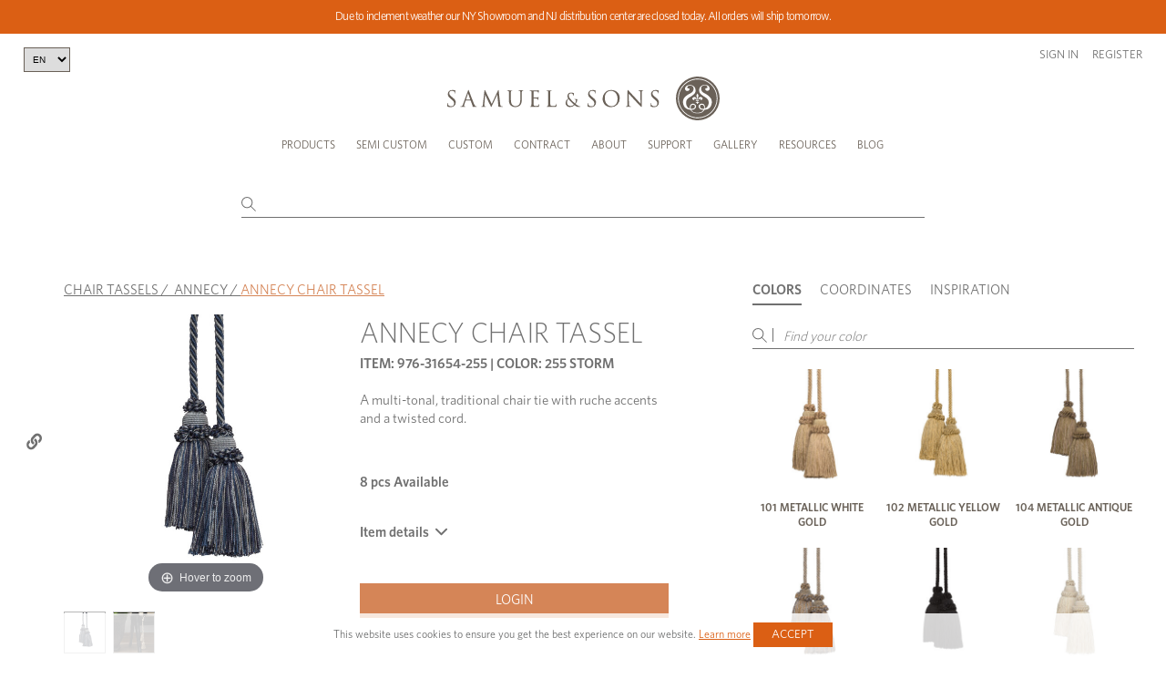

--- FILE ---
content_type: text/html; charset=UTF-8
request_url: https://samuelandsons.com/en/product/31654/255
body_size: 36098
content:
<!doctype html>
<html lang="en" >
<head>
    <!-- Google tag (gtag.js) -->
    <script async src="https://www.googletagmanager.com/gtag/js?id=G-TKD989TR66"></script>
    <script>
        window.dataLayer = window.dataLayer || [];
        function gtag(){dataLayer.push(arguments);}
        gtag('js', new Date());

        gtag('config', 'G-TKD989TR66');
    </script>
    <meta charset="UTF-8">
    <meta name="viewport" content="width=device-width, initial-scale=1.0, maximum-scale=1.0, user-scalable=no" />
    <meta name="csrf-token" content="I1BSa8B8ApGuNcnP7sJrzV3y28grPZH92GCaIUrS">
                    <meta property="og:image"
              content="https://samuelandsons.com/images/product-single-main/31654-255.jpg"/>
        <meta property="og:title" content="ANNECY CHAIR TASSEL"/>
        <meta property="og:type" content="product">
        <meta property="og:url" content="https://samuelandsons.com/en/product/31654/255"/>
        <head>
        <title>
            ANNECY CHAIR TASSEL
            -  STORM - Samuel and Sons
        </title>
    </head>
            <title>Samuel &amp; Sons Passementerie</title>
        <link rel="shortcut icon" type="image/x-icon" href="https://samuelandsons.com/images/favicon.ico"/>
    <link rel="icon" type="image/ico" href="https://samuelandsons.com/images/favicon.ico"/>
    <link media="all" type="text/css" rel="stylesheet" href="/css/style.css?v=20250905.00">
    <link media="all" type="text/css" rel="stylesheet" href="/css/recaptcha.css?v=20250905.00">
    <link media="all" type="text/css" rel="stylesheet" href="/js/fancybox/jquery.fancybox.css?v=20250905.00">
    <link media="all" type="text/css" rel="stylesheet" href="/js/supersized/supersized.css?v=20250905.00">
    <link media="all" type="text/css" rel="stylesheet" href="/js/supersized/theme/supersized.shutter.css?v=20250905.00">
    <link media="all" type="text/css" rel="stylesheet" href="/js/jquery-ui-1.11.4/jquery-ui.min.css?v=20250905.00">
    <link media="all" type="text/css" rel="stylesheet" href="/js/scroller/jquery.mCustomScrollbar.min.css?v=20250905.00">
    <link media="all" type="text/css" rel="stylesheet" href="/js/bxslider/jquery.bxslider.4.2.12.min.css">
    <link media="all" type="text/css" rel="stylesheet" href="/js/magiczoom/magiczoom.css?v=20250905.00">
    <link media="all" type="text/css" rel="stylesheet" href="/js/custom_form_elements/jcf.css?v=20250905.00">
    <link media="all" type="text/css" rel="stylesheet" href="/js/intro.js-2.9.3/introjs.min.css">
    <link rel="stylesheet" href="/css/new-design/vendors/fancybox.css?v=20250905.00" />

                <link rel="stylesheet" href="/css/new-design/vendors/fancybox.css">

    <link href="/magiczoomplus/magiczoomplus.css" rel="stylesheet" type="text/css" media="screen"/>
    <style>
        iframe {
            width: 100% !important;
        }
    </style>

    <script src="/js/jquery-3.5.1.min.js"></script>
    <script src="/js/jquery-ui-1.11.4/jquery-ui.min.js"></script>
    <script src="/js/jquery.cycle2.min.js"></script>
    <script src="/js/jquery.cycle2.carousel.min.js"></script>
    <script src="/js/jquery.cycle2.video.min.js"></script>
    <script src="/js/fancybox/jquery.fancybox.pack.js"></script>
    <script src="/js/fancybox/helpers/jquery.fancybox-media.js"></script>
    <script src="/js/scroller/jquery.mCustomScrollbar.concat.min.js"></script>
    <script src="/js/bxslider/jquery.bxslider.4.2.12.min.js"></script>
    <script src="/js/magiczoom/magiczoom.js"></script>
    <script src="/js/custom_form_elements/jcf.js"></script>
    <script src="/js/custom_form_elements/jcf.checkbox.js"></script>
    <script src="/js/intro.js-2.9.3/intro.min.js"></script>
<!--
    <script src="/js/new-design/slick.min.js"></script>
    <script src="/js/new-design/main.js"></script>

-->



            <!-- Hotjar Tracking Code for https://samuelandsons.com/en/ -->
        <script>
            (function(h,o,t,j,a,r){
                h.hj=h.hj||function(){(h.hj.q=h.hj.q||[]).push(arguments)};
                h._hjSettings={hjid:3153937,hjsv:6};
                a=o.getElementsByTagName('head')[0];
                r=o.createElement('script');r.async=1;
                r.src=t+h._hjSettings.hjid+j+h._hjSettings.hjsv;
                a.appendChild(r);
            })(window,document,'https://static.hotjar.com/c/hotjar-','.js?sv=');
        </script>
    
    <script id='pixlee_script' src="/js/pixlee_events.js?v=20250905.00"></script>
    <script type="text/javascript">
        if (typeof Pixlee_Analytics !== 'undefined') {
            pixlee_analytics = new Pixlee_Analytics("2omYF80QrXXzpdGW8wlz");
        }
    </script>

    <script>
        function allow() {
            $.post('/en/ajax/consent', {}, function () {
                document.getElementsByClassName('cookies')[0].style.visibility = 'hidden';
            });
        }

        function setCookie(key, value, days) {
            var expires = new Date();
            expires.setTime(expires.getTime() + (days * 1 * 24 * 60 * 60 * 1000));
            document.cookie = key + '=' + value + ';expires=' + expires.toUTCString() + ';path=/;secure';
        }

        function setTourCookie(value, days) {
            var expires = new Date();
            expires.setTime(expires.getTime() + (days * 1 * 24 * 60 * 60 * 1000));
            document.cookie = 'tour' + '=' + value + ';expires=' + expires.toUTCString() + ';path=/;secure';
        }

        function getCookie(cname) {
            var name = cname + "=";
            var ca = document.cookie.split(';');
            for (var i = 0; i < ca.length; i++) {
                var c = ca[i];
                while (c.charAt(0) == ' ') {
                    c = c.substring(1);
                }
                if (c.indexOf(name) == 0) {
                    return c.substring(name.length, c.length);
                }
            }
            return "";
        }

        function updateQueryStringParameter(uri, key, value) {
            var re = new RegExp("([?&])" + key + "=.*?(&|$)", "i");
            var separator = uri.indexOf('?') !== -1 ? "&" : "?";
            if (uri.match(re)) {
                return uri.replace(re, '$1' + key + "=" + value + '$2');
            }
            else {
                return uri + separator + key + "=" + value;
            }
        }

        function takeTour() {
            setTourCookie(0, 365);
            window.location.href = '/en/'+'semicustom?tour=1';
        }

        function clearTour() {
            setTourCookie(1, 365);
        }

        function hideTour() {
            introJs().exit();
        }

        const queryString = window.location.search;
        const urlParams = new URLSearchParams(queryString);
        const tourUrl = urlParams.get('tour');

        $(document).on('click','.introjs-donebutton',function(){
            setTourCookie(1, 365);
        });

        if(!tourUrl) {
            setTourCookie(1, 365);
        }
    </script>

    </head>
<body >
<script>
    window.dataLayer = window.dataLayer || [];
    function gtag(){dataLayer.push(arguments);}
    gtag('js', new Date());

    gtag('config', 'G-TKD989TR66');
</script>
<!-- Google Tag Manager (noscript) -->
<noscript><iframe src="https://www.googletagmanager.com/ns.html?id=GTM-MTRPRQM"
                  height="0" width="0" style="display:none;visibility:hidden"></iframe></noscript>
<!-- End Google Tag Manager (noscript) -->
<!--[if (lt IE 9) & (!IEMobile)]><p class="upgrade-browser">You are using old browser version. Please upgrade it so you can fully experience Samuel &amp; Sons website.<br/> <a href="https://www.google.com/chrome/browser/desktop/" target="_blank">CLICK HERE TO UPGRADE BROWSER</a></p><![endif]-->
<a href=""></a>
<div id="header" v-cloak>
	<header id="n-header" class="n-header">
		<div class="app-banner">
			<div class="container">
				<a href="https://apps.apple.com/us/app/samuel-sons/id1608030997" target="_blank"
				   class="app-banner-logo-holder">
					<div class="logo-text">
						<strong>SAMUEL &amp; SONS APP</strong>
						<div>Open in the Apple App Store</div>
					</div>
				</a>
				<div class="app-banner-btn">
					<a href="https://apps.apple.com/us/app/samuel-sons/id1608030997" target="_blank" class="app-btn">OPEN</a>
				</div>
			</div>

		</div>

									<div class="alert alert-danger emergency" role="alert">
					<p>Due to inclement weather our NY Showroom and NJ distribution center are closed today. All orders will ship tomorrow.</p>
				</div>
							<div class="header-inner">
			<div class="container">
				<div class="row header-wrap clearfix top-header"
				     style="display: block"> 
											<select class="header-language-dropdown">
							<option value="en" selected>EN</option>
							<option value="fr" >FR</option>
						</select>
					
					<div class="safari-message">
						It seems you are using Safari in private mode. Please note that some of the ordering functions won&#039;t be available in this mode. Thank you.
					</div>
					<a id="logo" href="/en/"></a>
					<a class="menu-button" href="javascript:void(0)"><span></span><span></span><span></span></a>
					<div class="mobile-user-header">
													<div class="user-links">
								<div class="link-item">
									<a href="#" data-fancybox data-src="#sign-in-popup"
									   class="open-popup1">Sign in</a>
								</div>
								<div class="link-item">
									<a href="/register">Register</a>
								</div>
							</div>
											</div>
				</div><!-- /row -->

				<div class="bottom-header nav-wrap">
					<div id="personal-wrap" class="text-right">
						<div id="personal">

															<div class="user-links desktop-user-header">
									<div class="link-item">
										<a href="#" data-fancybox data-src="#sign-in-popup"
										   class="open-popup1">Sign in</a>
									</div>
									<div class="link-item">
										<a href="/register">Register</a>
									</div>
								</div>
													</div><!-- /personal -->

					</div><!-- /lg-12 -->
					<div id="menu" class="col-xs-12 clearfix">

						<ul id="nav">
							<li class="first-lvl large-submenu-li"><a class="one"
							                                          href="/en/products">Products
									<em class="sprite ico-arrow-right"></em></a>
								<ul class="submenu large-submenu">
									<li class="visible-tablet"><a class="back-menu" href="javascript:void(0)"><em
													class="pull-left sprite ico-arrow-left"></em> Back to main menu
										</a>
									<li class="visible-tablet"><h4>Products</h4></li>
									<li>
										<a href="/en/products?type=Borders+%26+Braids>Borders/Tapes,Borders+%26+Braids>Gimps/Braids">
											<div class="img-holder">
												<img src="/images/navigation-thumb/tapes-nav.png"
												     alt="Borders & Braids">
											</div>
											Borders &amp; Braids 
										</a>
									</li>
									<li>
										<a href="/en/products?type=Fringes>Brush Fringe,Fringes>Bullion Fringe,Fringes>Fan Edge/Skirt Fringe/Chainette,Fringes>Glass/Novelty Fringe,Fringes>Tassel/Ball Fringe,Fringes>Wood Fringe">
											<div class="img-holder">
												<img src="/images/navigation-thumb/fringes-nav.png" alt="Fringes">
											</div>
											Fringes
										</a>
									</li>
									<li>
										<a href="/en/products?type=Tassels+%26+Embellishments>Chair Tassels,Tassels+%26+Embellishments>Holdbacks,Tassels+%26+Embellishments>Key Tassels,Tassels+%26+Embellishments>Rosettes/Tufts/Frogs,Tassels+%26+Embellishments>Tassel Tieback">
											<div class="img-holder">
												<img src="/images/navigation-thumb/tassels-nav.png" alt="Tassels">
											</div>
											Tassels
										</a>
									</li>
									<li>
										<a href="/en/products?type=Cords>Cord No Tape,Cords>Cord With Tape">
											<div class="img-holder">
												<img src="/images/navigation-thumb/cords-nav.png" alt="Cords">
											</div>
											Cords
										</a>
									</li>
									<li>
										<a href="/en/performance">
											<div class="img-holder">
												<img src="/images/navigation-thumb/performance-nav.jpg"
												     alt="Performance">
											</div>
											Performance
										</a>
									</li>
									<li>
										<a href="/en/essentials">
											<div class="img-holder">
												<img src="/images/navigation-thumb/essentials-nav.png" alt="essentials">
											</div>
											Essentials
										</a>
									</li>
									<li class="btns-col">
										<div class="img-holder">
											<a href="/en/products" class="newest-link">
												<span class="title-holder">All Trims</span>
											</a>
											<a href="/en/whats-new" class="btn-link">
												<span class="title-holder">Collections</span>
											</a>
											<a href="/en/shop-by-sample-book" class="btn-link">
												Sample books
											</a>
										</div>

									</li>

								</ul>
							</li>
							<li class="first-lvl scmenu"><a class="one" href="/en/semicustom"
							                                onclick="clearTour();">Semi Custom <em
											class="sprite ico-arrow-right"></em></a>
								<ul class="submenu">
									<li class="visible-tablet"><a class="back-menu" href="javascript:void(0)"><em
													class="pull-left sprite ico-arrow-left"></em> Back to main menu
										</a>
									<li class="visible-tablet"><h4>Semi Custom</h4></li>
									<li class="sc_new_project"><a href="/en/semicustom/select-style"
									                              onclick="clearTour();">Create a New Project</a>
									</li>
									<li><a href="/en/account/semicustom"
									       onclick="clearTour();">Continue an Existing Project</a></li>
																		<li><a href="/collection-brochures/Semicust/index.html"
									       target="_blank">About Semi Custom</a></li>
									<li><a href="https://www.youtube.com/embed/KNjzdqQQkzw?autoplay=1"
									       target="_blank">Semi Custom Video</a></li>
																		<li><a href="/en/faq#sc" class="last">FAQ</a></li>
																	</ul>
							</li>
							<li class="first-lvl"><a href="/en/custom-program">Custom <em
											class="sprite ico-arrow-right"></em></a>

									<ul class="submenu">
																				<li>
											<a href="/collection-brochures/Custom/" target="_blank">View Lookbook</a>
										</li>
									</ul>
							</li>
							<li><a href="/en/contract">Contract</a></li>
							<li class="first-lvl"><a class="one " href="javascript: void(0)"> About<em
											class="sprite ico-arrow-right"></em></a>
								<ul class="submenu">
									<li class="visible-tablet"><a class="back-menu" href="javascript:void(0)"><em
													class="pull-left sprite ico-arrow-left"></em> Back to main menu
										</a>
									<li class="visible-tablet"><h4>About</h4></li>
									<li><a class="one" href="/en/about-us">Our Company <em
													class="sprite ico-arrow-right"></em></a>
										<ul class="submenu">
											<li class="visible-tablet"><a class="back-menu"
											                              href="javascript:void(0)"><em
															class="pull-left sprite ico-arrow-left"></em> Back to Resources
												</a>
											<li class="visible-tablet"><h4>Our Company</h4></li>
											<li><a href="/en/about-us">Heritage</a></li>
											<li><a href="/en/jobs">Careers</a></li>
										</ul>
									</li>
									<li><a href="/en/designers"
									       onmouseover="javascript:void(0)">Design Team</a></li>
								</ul>
							</li>
							<li><a class="one" href="javascript: void(0)">Support <em
											class="sprite ico-arrow-right"></em></a>
								<ul class="submenu">
									<li class="visible-tablet"><a class="back-menu" href="javascript:void(0)"><em
													class="pull-left sprite ico-arrow-left"></em> Back to Resources
										</a>
									<li class="visible-tablet"><h4>Support</h4></li>
									<li><a href="/en/locations">Showrooms &amp; Locations</a></li>
									<li><a href="/en/download-forms">Client Forms</a></li>
									<li><a href="/en/faq">FAQ</a></li>
								</ul>
							</li>
							<li><a class="one" href="/en/gallery">Gallery <em
											class="sprite ico-arrow-right"></em></a>
								<ul class="submenu">
									<li class="visible-tablet"><a class="back-menu" href="javascript:void(0)"><em
													class="pull-left sprite ico-arrow-left"></em> Back to Resources
										</a>
									<li class="visible-tablet"><h4>Gallery</h4></li>
									<li><a href="/en/gallery">Inspiration</a></li>
									<li><a href="/en/advertisements">Ad Campaigns</a></li>
									<li><a href="/en/video-gallery">Video</a></li>
								</ul>
							</li>
							<li><a class="one" href="/en/brochures">Resources <em
											class="sprite ico-arrow-right"></em></a>
								<ul class="submenu">
									<li class="visible-tablet"><a class="back-menu" href="javascript:void(0)"><em
													class="pull-left sprite ico-arrow-left"></em> Back to Resources
										</a>
									<li class="visible-tablet"><h4>Resources</h4></li>
									<li><a href="/en/brochures">Lookbooks</a></li>
									<li><a href="/collection-brochures/Source" target="_blank">Source book </a></li>
									<li><a href="/en/education">Education Platform</a></li>
								</ul>
							</li>
															<li id="nav-blog"><a href="/en/blog"
								                     onmouseover="javascript:void(0)">Blog</a></li>
													</ul>
					</div>
				</div>
			</div>
			<div v-if="!isProductsPage" class="n-header-search">
				<div class="n-container">
					<div class="search-wrap">
						<input type="text"
						       v-model="query"
						       @input="input"
						       @focus="showDrop"
						       @blur="hideDropdown"
						       @keyup.enter="onEnter"
						       autocomplete="off"
						       class="keywords"
						>
						<div class="search-icon">
							<svg xmlns="http://www.w3.org/2000/svg" width="15.565" height="15.565"
							     viewBox="0 0 15.565 15.565">
								<g transform="translate(0.5 0.5)">
									<path d="M15.563,10.032A5.532,5.532,0,1,1,10.032,4.5a5.532,5.532,0,0,1,5.532,5.532Z"
									      transform="translate(-4.5 -4.5)" fill="none" stroke="currentColor"
									      stroke-linecap="round" stroke-linejoin="round" stroke-width="1"/>
									<path d="M29.895,29.895l-4.92-4.92" transform="translate(-15.537 -15.537)"
									      fill="none" stroke="currentColor" stroke-linecap="round"
									      stroke-linejoin="round" stroke-width="1"/>
								</g>
							</svg>
						</div>
						<div v-show="showDropdown" class="n-header-search-results">
							<div v-if="items.length > 0">
								<a @click="onEnter" v-if="totalItemsCount > 10" class="search-product" style="cursor: pointer">
									<div class="s-title-product" style="text-align: right">
										<p>Show all results</p>
									</div>
								</a>
								<a v-for="item in items" :key="item.objectID" :href="getUrl(item)"
								   class="search-product">
									<div class="s-img-product">
										<img :src="item.image" alt="">
									</div>
									<div class="s-title-product">
										<b v-if="item.itemCatAlpha === 'SC'">Semi custom:</b>
										<p>{{ item.name }}</p>
										<p>{{ item.longItemNo }} {{ item.varSalesDescription2 }}</p>
									</div>
								</a>
							</div>
							<div v-else>
								<h3 v-if="!loading">Your search found no results</h3>
							</div>
						</div>
					</div>
				</div>
			</div>
		</div>
	</header>

	<!-- sign in popup -->
	<div id="sign-in-popup" class="white-popup form-popup">
		
		<form method="post" action="/en/login" class="form-wrap" @submit.prevent="login"
		      id="popup-login-form">
			<div v-if="errors.items.length > 0" v-for="error in errors" class="error-message"
			     style="color: red; margin-bottom: 10px;">
				<span v-if="Array.isArray(error.msg) && error.msg.length > 0">
				  {{ error.msg[0] }}
				</span>
				<span v-else-if="typeof error.msg === 'string' && error.msg.length > 0">
				  {{ error.msg }} Please reload the page and try again.
				</span>
			</div>
			<input type="hidden" name="_token" value="I1BSa8B8ApGuNcnP7sJrzV3y28grPZH92GCaIUrS">			<div class="input-holder">
				<label for="signInEmail">Email:</label>
				<input class="text-input" type="email" id="signInEmail" name="email">
			</div>
			<div class="input-holder">
				<label for="signInPassword">Password:</label>
				<input class="text-input" type="password" id="signInPassword" name="password">
			</div>
			<div class="button-holder-two-cols">
				<div class="checkbox-holder">
					<div class="custom-checkbox">
						<input type="checkbox" id="keepMeLoggedIn" name="keepMeLogged">
						<label for="keepMeLoggedIn">Keep me logged in</label>
					</div>
				</div>
				<div>
					<input type="submit" value="Login" class="btn no-hover-btn">
				</div>
			</div>
		</form>
		<div class="popup-footer">
			<div class="footer-col">
				<p><a href="/en/register">Create an Online Account</a></p>
				<p><i>You must be a Samuel &amp; Sons account holder</i></p>
			</div>
			<div class="footer-col">
				<p><a href="/en/reset-password" data-fancybox data-src="#recover-password-popup"
				      class="open-popup1">Forgot your password?</a></p>
			</div>
		</div>
	</div>
	<!-- end sign in popup -->

	<!-- recover password popup -->
	<div id="recover-password-popup" class="white-popup form-popup">
		<form class="form-wrap" @submit.prevent="recoverPassword" id="popup-recover-form">
			<h3>RECOVER YOUR PASSWORD</h3>
			<div class="input-holder">
				<label for="signInEmailRecover">Email:</label>
				<input
						v-model="emailRecover"
						class="text-input"
						type="email"
						id="signInEmailRecover"
						required
				>
			</div>
			<div v-if="errors.items.length > 0 && errors.items[0].scope === 'reset'" class="error-message"
			     style="color: red;">{{errors.items[0].msg.email[0]}}
			</div>
			<div v-if="successMessage" class="success-message">{{ successMessage }}</div>
			<div class="text-right">
				<input type="submit" value="SEND" class="btn">
			</div>
		</form>
	</div>
	<!-- end recover password popup -->
</div>

<style>
    ul {
        list-style-type: none;
    }

    .more-btn {
        margin-top: 5px;
    }

    small {
        font-size: 10px;
    }

    .item-box img {
        margin-bottom: 10px;
    }

    .clear-all-tags {
        font-size: 1.167rem;
        text-decoration: underline;
        color: #4a4a4a;
        cursor: pointer;
        font-weight: 400;
        line-height: 1.5;
        margin-top: 15px;
    }

    .semibold {
        font-weight: 600 !important;
        text-decoration: none;
        text-transform: uppercase;
        font-size: 13px;
        color: #707070;
    }
</style>

<script src="/js/app.js"></script>
<script>
    axios.defaults.headers.common['X-CSRF-TOKEN'] = document.querySelector('meta[name="csrf-token"]').getAttribute('content')

    const appp = new window.vue({
        el: '#header',
        data: {
            loggedIn: false,
            indexName: 'item_vars',
            collectionIndexName: 'collections',
            articleIndexName: 'articles',
            lang: 'en',
            langOptions: [
                {text: 'EN', value: 'en'},
                {text: 'FR', value: 'fr'},
            ],
            index: 'item_vars',
            isProductsPage: false,
            mainSearch: '',
            query: '',
            showDropdown: false,
            items: [],
            totalItemsCount: 0,
            loading: true,
            emailRecover: '',
            successMessage: '',
	        exact: ''
        },
        methods: {
            input: _.debounce(function () {
                if (this.query.length > 2) {
                    this.loading = true
                    axios.post('/api/algolia/search', {
                        query: this.query,
                        index: this.index,
                        offset: 0,
                        length: 10,
                        distinct: false,
                        attributesToRetrieve: ['name', 'image', 'itemCatAlpha', 'itemNo', 'colorCode']
                    }).then((response) => {
                        this.items = response.data.searchResults.hits
	                    this.totalItemsCount = response.data.searchResults.nbHits
	                    this.exact = response.data.searchResults.exact
                        this.loading = false
                    })
                } else {
                    this.items = []
                }
                this.showDrop()
            }, 300),
            itemsLang(items) {
                return items.map(function (item) {
                    return item.en
                })
            },
            hideDropdown() {
                setTimeout(() => this.showDropdown = false, 200)
            },
            showDrop() {
                this.showDropdown = this.query.length > 2;

                if (this.isProductsPage) {
                    const coordinatesTab = document.querySelector('[data-tab="coordinatesTab"]');
                    if (coordinatesTab) {
                        const mouseOverEvent = new Event('mouseover', { bubbles: true });
                        coordinatesTab.dispatchEvent(mouseOverEvent);
                    }
                }
            },
            onEnter() {
                if (this.items.length === 0) {
                    return
                }
                let query = this.query
                let baseUrl = `${window.location.protocol}//${window.location.host}/${this.lang}`;
                let newUrl = `${baseUrl}/products?query=${query}`

                const sc = ['93', '95', '97']
                if (sc.includes(query.substr(0, 2)) && query.length === 5 || query.substr(0, 3) === 'SC-') {
                    if (query.substr(0, 2) === 'SC') {
                        query = query.substr(3)
                    }
                    const semicustomItem = `95${query.substr(2)}`
                    newUrl = `${baseUrl}/semicustom/item-${semicustomItem}/select-fiber`
                } else {
                    if (this.exact === 'itemNo' || this.exact === 'longItemNo') {
                        newUrl = `${baseUrl}/product/${this.items[0]['itemNo']}`
                        window.open(newUrl, "_self")
                    } else if (this.exact === 'item' || this.exact === 'longItemNoAlpha' || this.exact === 'longItemNoNumber') {
                        newUrl = `${baseUrl}/product/${this.items[0]['itemNo']}/${this.items[0]['colorCode']}`
                        window.open(newUrl, "_self")
                    }
                }
                window.open(newUrl, "_self")
            },
            getUrl(item) {
                url = ''
                if (item.itemCatAlpha !== 'SC') {
                    url = `/product/${item.itemNo}/${item.colorCode}`
                } else {
                    const semicustomItem = `95${item.itemNo.substr(2)}`
                    url = `/semicustom/item-${semicustomItem}/select-fiber`
                }

                return url
            },
            langChange() {
                setCookie('language', this.lang, 3600);
                let segments = window.location.href.split('/');
                segments.splice(3, 1, this.lang);
                window.location.href = segments.join('/').split("?")[0];
            },
            login() {
                this.errors.clear()
                this.loading = true

                const email = document.getElementById('signInEmail').value
                const password = document.getElementById('signInPassword').value
                const keepMeLogged = document.getElementById('keepMeLoggedIn').checked

                axios.post('/en/ajax/login', {
                    email: email,
                    password: password,
                    keepMeLogged: keepMeLogged
                })
                    .then(response => {
                        this.loading = false
                        if (response.data.success) {
                            window.location.reload();
                        } else {
                            this.errors.add({
                                scope: 'general',
                                field: 'e',
                                msg: response.data.message,
                            })
                        }
                    })
                    .catch(error => {
                        this.loading = false
                        if (error.response && error.response.data && error.response.data.errors) {
                            if (error.response.data.errors.email) {
                                this.errors.add({
                                    scope: 'general',
                                    field: 'e',
                                    msg: error.response.data.errors.email,
                                })
                            }
                            if (error.response.data.errors.password) {
                                this.errors.add({
                                    scope: 'general',
                                    field: 'e',
                                    msg: error.response.data.errors.password,
                                })
                            }

                        } else {
                            this.errors.add({
                                scope: 'general',
                                field: 'e',
                                msg: error.response?.data?.message,
                            })
                        }
                    });
            },
            recoverPassword() {
                this.errors.clear()
                this.loading = true
                this.successMessage = ''

                axios.post('/en/ajax/recover-password', {
                    email: this.emailRecover,
                    lang: 'en',
                })
                    .then((response) => {
                        this.loading = false
                        this.successMessage = response.data.message
                        this.emailRecover = ''
                    })
                    .catch((error) => {
                        this.loading = false
                        if (error.response && error.response.status === 422) {
                            this.errors.add({
                                scope: 'reset',
                                field: 'e',
                                msg: error.response.data.errors,
                            })
                        } else {
                            console.error('Unexpected error:', error)
                        }
                    });
            },
        }
    });
</script>

<script>
    $(document).ready(function () {
		        $('#keywordsx').focus();
		
		
			function loadCart() {
				$.ajax({
					type: "POST",
					url: '/en/ajax/cart-get-count-header',
					data: {}
				}).catch((error) => {
					alert(error);
				}).then(json => {
					$('#productca').html( json.count );
					$('#productcaRegItems').html(json.countRegItems);
					$('#semicustomca').html(json.countSemiItems);
					$('#bookca').html(json.countBItems);
				})
			}
		});
</script>
    <div id="app" class="page-wrap" v-cloak>
        <section class="product-section">
            <div class="n-container">
                <div v-if="loggedIn" class="product-bag-header product-shopping-bag-header">
                    <div class="title-holder">
                        <h2>
                            <span>Shopping bag (<span id="shopping-bag-qty"></span>)</span>
                            <svg xmlns="http://www.w3.org/2000/svg" width="12.916" height="14.24" viewBox="0 0 12.916 14.24">
                                <g transform="translate(0.5 0.5)">
                                    <path id="Path_47" data-name="Path 47"
                                          d="M6.486,3,4.5,5.648v9.268A1.324,1.324,0,0,0,5.824,16.24h9.268a1.324,1.324,0,0,0,1.324-1.324V5.648L14.43,3Z"
                                          transform="translate(-4.5 -3)" fill="none" stroke="currentColor"
                                          stroke-linecap="round" stroke-linejoin="round" stroke-width="1"/>
                                    <path d="M4.5,9H16.416" transform="translate(-4.5 -6.352)" fill="none"
                                          stroke="currentColor" stroke-linecap="round" stroke-linejoin="round"
                                          stroke-width="1"/>
                                    <path d="M17.3,15A2.648,2.648,0,1,1,12,15" transform="translate(-8.69 -9.704)"
                                          fill="none" stroke="currentColor" stroke-linecap="round"
                                          stroke-linejoin="round" stroke-width="1"/>
                                </g>
                            </svg>
                        </h2>
                    </div>
                    <div class="product-bag-content">
                        <div class="left-col">
                            <img :src="`${itemVar.image}`" alt="">
                        </div>
                        <div class="right-col">
                            <h3>{{ item.description }}</h3>
                            <span class="sku">{{ item.itemCatAlpha }}-{{ item.itemNo }}</span>
                            <div class="desc">
                                color: {{ itemVar.varSalesDescription2 }}<br>
                                {{ itemPrice?.itemVarUOM }}: {{ qty }}<br>
                                <span v-if="showRoundedInCart()">QTY is rounded in the cart</span>
                            </div>
                        </div>
                    </div>
                </div>

                <div v-if="loggedIn" class="product-bag-header product-sample-bag-header">
                    <div class="title-holder">
                        <h2>
                            <span>Sample bag (<span id="sample-bag-qty"></span>)</span>
                            <svg xmlns="http://www.w3.org/2000/svg" width="12.916" height="14.24" viewBox="0 0 12.916 14.24">
                                <g transform="translate(0.5 0.5)">
                                    <path id="Path_47" data-name="Path 47"
                                          d="M6.486,3,4.5,5.648v9.268A1.324,1.324,0,0,0,5.824,16.24h9.268a1.324,1.324,0,0,0,1.324-1.324V5.648L14.43,3Z"
                                          transform="translate(-4.5 -3)" fill="none" stroke="currentColor"
                                          stroke-linecap="round" stroke-linejoin="round" stroke-width="1"/>
                                    <path d="M4.5,9H16.416" transform="translate(-4.5 -6.352)" fill="none"
                                          stroke="currentColor" stroke-linecap="round" stroke-linejoin="round"
                                          stroke-width="1"/>
                                    <path d="M17.3,15A2.648,2.648,0,1,1,12,15" transform="translate(-8.69 -9.704)"
                                          fill="none" stroke="currentColor" stroke-linecap="round"
                                          stroke-linejoin="round" stroke-width="1"/>
                                </g>
                            </svg>

                        </h2>
                    </div>
                    <div class="product-bag-content">
                        <div class="left-col">
                            <img :src="productImage(item.itemNo, addToSampleBagItem.colorCode)" alt="">
                        </div>
                        <div class="right-col">
                            <h3>{{ item.description }}</h3>
                            <span class="sku">{{ item.itemCatAlpha }}-{{ item.itemNo }}</span>
                            <div class="desc">
                                color: {{ addToSampleBagItem.varSalesDescription2 }}<br>
                                {{ itemPrice?.itemVarUOM }}: {{ qty }}
                            </div>
                        </div>
                    </div>
                </div>
                <div class="product-section-wrap">
                    <div class="breadcrumbs">
                        <span><a href="/en/products?type=Tassels%3EChair+Tassels">CHAIR TASSELS</a></span>&nbsp;/&nbsp;
                        <span><a href="/en/products?collection=Annecy">ANNECY</a></span>&nbsp;/&nbsp;<span
                                class="curr_page">ANNECY CHAIR TASSEL</span>
                    </div>

                    <div class="product-gallery-holder">
                        <div class="product-large-gallery-wrap">
                            <div class="product-large-gallery">
                                <div>
                                    <a id="zoom" rel="zoom-width:377px;zoom-height:377px;hint: false;zoom-position: inner;" :href="`/images/product-single-main-zoom/${this.item.itemNo}-${this.itemVar.colorCode}.jpg`" title='' class="MagicZoom">
                                        <img class="main-product-image" style="position: relative" :src="`/images/product-single-main/${this.item.itemNo}-${this.itemVar.colorCode}.jpg`" alt="CHAIR TASSELS - ANNECY CHAIR TASSEL - 255"/>
                                    </a>
                                </div>
                                <div v-for="productImage in productImages">
                                    <a id="zoom" rel="zoom-width:377px;zoom-height:377px;hint: false;zoom-position: inner;" :href="`/images/product-single-main-zoom/${productImage.galleryfile?.image}`" title='' class="MagicZoom">
                                        <img v-if="productImage.galleryfile" style="position: relative" :src=`/images/product-single-main/${productImage.galleryfile?.image}` alt="">
                                    </a>
                                </div>
                            </div>
                            <div v-if="loggedIn" class="add-to-fav">
                                <a :class="currentItemIsFavorite ? 'active' : ''" @click.prevent="addToWishlist(item)"
                                   href="#" class="add-to-fav-link">
                                    <svg xmlns="http://www.w3.org/2000/svg" width="23.859" height="21.003"
                                         viewBox="0 0 23.859 21.003">
                                        <path id="Icon_awesome-heart" data-name="Icon awesome-heart"
                                              d="M20.638,3.615a6.1,6.1,0,0,0-8.33.607l-.879.906-.879-.906a6.1,6.1,0,0,0-8.33-.607A6.41,6.41,0,0,0,1.776,12.9l8.638,8.919a1.4,1.4,0,0,0,2.022,0L21.075,12.9a6.406,6.406,0,0,0-.437-9.281Z"
                                              transform="translate(0.502 -1.745)" fill="none" stroke="currentColor"
                                              stroke-width="1"/>
                                    </svg>
                                </a>
                            </div>
                        </div>
                        <div class="product-large-gallery-thumbs">
                            <div>
                                <img :src="mainProductImage()" alt="">
                            </div>
                            <div v-for="productImage in productImages">
                                <img v-if="productImage.galleryfile" :src=`/images/gallery-product/${productImage.galleryfile?.image}` alt="">
                            </div>
                        </div>
                        <div class="product-sidebar-buttons-holder">
                            <div v-if="loggedIn && ! isCustomer" class="btn-item">
                                <a @click.prevent="setAsDefault(itemVar.itemNo, itemVar.varCode)" href="#">
                                    <svg xmlns="http://www.w3.org/2000/svg" width="18" height="18" viewBox="0 0 17.5 17.5">
                                        <g transform="translate(-3.375 -3.375)">
                                            <path d="M17.659,13.191l-.594-.923a.113.113,0,0,0-.094-.061h0a.109.109,0,0,0-.094.061l-4.115,6.27-1.5-2.265a.1.1,0,0,0-.189,0l-.6.908a.281.281,0,0,0,0,.291l1.889,2.857a.55.55,0,0,0,.395.291c.179,0,.334-.2.391-.281h0l4.509-6.857A.306.306,0,0,0,17.659,13.191Z"
                                                  transform="translate(-1.937 -4.286)" :fill="isDefault ? 'green' : 'currentColor'"/>
                                            <path d="M12.125,4.553A7.569,7.569,0,1,1,6.77,6.77a7.522,7.522,0,0,1,5.355-2.217m0-1.178a8.75,8.75,0,1,0,8.75,8.75,8.749,8.749,0,0,0-8.75-8.75Z"
                                                  :fill="isDefault ? 'green' : 'currentColor'"/>
                                        </g>
                                    </svg>
                                </a>
                            </div>
                            <div v-if="loggedIn && ! isCustomer" class="btn-item">
                                <a @click.prevent="setAsTrending(itemVar.itemNo, itemVar.varCode)" href="#">
                                    <svg xmlns="http://www.w3.org/2000/svg" width="12" height="18.5" viewBox="0 0 10.938 17.5">
                                        <path d="M9.3,0H1.641A1.641,1.641,0,0,0,0,1.641V15.859A1.641,1.641,0,0,0,1.641,17.5H9.3a1.641,1.641,0,0,0,1.641-1.641V1.641A1.641,1.641,0,0,0,9.3,0ZM5.469,16.406a1.094,1.094,0,1,1,1.094-1.094A1.093,1.093,0,0,1,5.469,16.406ZM9.3,12.715a.411.411,0,0,1-.41.41H2.051a.411.411,0,0,1-.41-.41V2.051a.411.411,0,0,1,.41-.41H8.887a.411.411,0,0,1,.41.41Z"
                                              fill="currentColor"/>
                                    </svg>

                                </a>
                            </div>
                            <div class="btn-item">
                                <a @click.prevent="showShareByEmail"  href="">
                                    <svg xmlns="http://www.w3.org/2000/svg" width="17.5" height="18.5" viewBox="0 0 17.5 17.5">
                                        <path d="M11.163,6.337a5.193,5.193,0,0,1,.012,7.335l-.012.013-2.3,2.3A5.2,5.2,0,0,1,1.519,8.633L2.788,7.365a.546.546,0,0,1,.933.363,6.3,6.3,0,0,0,.331,1.8.55.55,0,0,1-.129.568l-.447.447a2.461,2.461,0,1,0,3.458,3.5l2.3-2.3a2.46,2.46,0,0,0,0-3.481,2.56,2.56,0,0,0-.353-.293.548.548,0,0,1-.237-.431,1.361,1.361,0,0,1,.4-1.019l.72-.72a.549.549,0,0,1,.7-.059,5.212,5.212,0,0,1,.7.588Zm4.817-4.817a5.2,5.2,0,0,0-7.347,0l-2.3,2.3-.012.013a5.2,5.2,0,0,0,.714,7.922.549.549,0,0,0,.7-.059l.72-.72a1.361,1.361,0,0,0,.4-1.019.548.548,0,0,0-.237-.431A2.56,2.56,0,0,1,8.27,9.23a2.46,2.46,0,0,1,0-3.481l2.3-2.3a2.461,2.461,0,1,1,3.458,3.5l-.447.447a.55.55,0,0,0-.129.568,6.3,6.3,0,0,1,.331,1.8.546.546,0,0,0,.933.363l1.268-1.268a5.2,5.2,0,0,0,0-7.347Z"
                                              transform="translate(0 0)" fill="currentColor"/>
                                    </svg>

                                </a>
                            </div>
                            <div v-if="loggedIn" class="btn-item">
                                <a @click.prevent="showPrint" href="#">
                                    <svg xmlns="http://www.w3.org/2000/svg" width="19.5" height="18.5" viewBox="0 0 18.5 18.5">
                                        <g transform="translate(-2.5 -2.5)">
                                            <path d="M9,9.125V3H19.5V9.125" transform="translate(-2.5)" fill="none"
                                                  stroke="currentColor" stroke-linecap="round" stroke-linejoin="round"
                                                  stroke-width="1"/>
                                            <path id="Path_11" data-name="Path 11"
                                                  d="M6.5,21.375H4.75A1.75,1.75,0,0,1,3,19.625V15.25A1.75,1.75,0,0,1,4.75,13.5h14a1.75,1.75,0,0,1,1.75,1.75v4.375a1.75,1.75,0,0,1-1.75,1.75H17"
                                                  transform="translate(0 -4.375)" fill="none" stroke="currentColor"
                                                  stroke-linecap="round" stroke-linejoin="round" stroke-width="1"/>
                                            <path d="M9,21H19.5v7H9Z" transform="translate(-2.5 -7.5)" fill="none"
                                                  stroke="currentColor" stroke-linecap="round" stroke-linejoin="round"
                                                  stroke-width="1"/>
                                        </g>
                                    </svg>
                                </a>
                            </div>
                        </div>
                    </div>

                    <div class="single-product-text-holder">
                        <h1>ANNECY CHAIR TASSEL</h1>
                        <span class="sku">ITEM: 976-31654-255 | COLOR: 255 STORM</span>
                        <div class="prod-desc">
                            <p>{{ itemDescription }}</p>
                        </div>
                        <div class="product-label">
                                                    </div>
                        <div class="two-cols-wrap">
                            <div class="col-item">
                                <strong>8 pcs Available</strong><br>
                                                            </div>
                            <div class="col-item">
                                <strong>
                                                                                                        </strong>
                            </div>
                            <div class="full-col">
                                
                                                            </div>
                        </div>
                        <div class="two-cols-wrap">
                            <div class="col-item link-holder">
                                                            </div>
                            <div class="col-item title-holder open-item-details">
                                <h3>Item details</h3>
                                <svg xmlns="http://www.w3.org/2000/svg" width="4.742" height="8.295" viewBox="0 0 4.742 8.295"><path d="M1.43,4.146,4.568,1.01a.593.593,0,0,0-.84-.837L.173,3.727a.592.592,0,0,0-.017.817L3.726,8.122a.593.593,0,0,0,.84-.837Z" transform="translate(4.742 8.295) rotate(180)" fill="currentColor"></path></svg>
                            </div>
                            <div class="item-details">
                                <p>
                                    <strong>Category:</strong> <a href="/en/products?type=Tassels+%26+Embellishments%3EChair+Tassels">CHAIR TASSELS</a>
                                    <br>
                                    <strong>Fiber Content:</strong> 83% VISCOSE; 15% WOOD; 2% COTTON<br>
                                    <strong>Collection:</strong> <a href="/en/collection/annecy">ANNECY</a>
                                    <br>
                                                                            <strong>Book:</strong>
                                                                                                                                    <a href="/en/sample-book/essentials-annecy-iii-fan-deck">ESSENTIALS: ANNECY III FAN DECK</a>
                                                <br>
                                                                                                                                                            <strong>Collaboration:</strong> <a href="/en/products?designer=Samuel+%26+Sons">SAMUEL &amp; SONS</a><br>
                                    <strong>Dimensions:</strong> Length: 33&quot; (84 cm)<br>
                                    <span v-if="isAdmin || isShowroom">
										<strong>Country of Origin:</strong> FR<br>
									</span>
                                    <span v-if="isAdmin">
										<strong>Tariff Number:</strong> 6307904020
									</span>
                                </p>
                            </div>
                        </div>
                        <div v-if="loggedIn">
                            <div v-if="isBlockedForShowroom" class="wrap">
                                <p>
                                    This item is not available in your region
                                </p>
                            </div>
                            <div v-else class="btns-holder">
                                <div class="btn-with-input">
                                    <div class="btns-col">
                                        <button v-if="canBeSampled"
                                                @click.prevent="addToSampleBag(itemVar.itemNo, itemVar.varCode, sampleQty, itemVar)"
                                                class="btn no-hover-btn add-to-sample-bag-btn">Add to sample bag
                                        </button>
                                    </div>
                                    <div class="input-col" >
                                        <div>
                                            <input v-if="canBeSampled" class="top-input" v-model="sampleQty" type="number" min="1" max="2" step="1">
                                        </div>
                                    </div>
                                </div>
                                                                <div class="btn-with-input">

                                    <div class="btns-col">
                                        <button v-if="allowToBagCart" @click.prevent="addToShoppingBag(itemVar.itemNo, itemVar.varCode, qty)"
                                                class="btn outline-btn no-hover-outline-btn add-to-shopping-bag-btn">
                                            Order/reserve</button>
                                    </div>
                                                                    </div>
                            </div>
                            <div v-if="!isBlockedForShowroom" class="wrap">
                                                                    <div>
                                        Please contact Customer Service at <a href="tel:+12127048000">(212) 704-8000</a>, or email us at <a href="mailto:cs@samuelandsons.com">cs@samuelandsons.com</a> to order products.
                                    </div>
                                                            </div><!-- wrap -->
                        </div>
                        <div v-else class="btns-holder">
                            <button @click.prevent="logIn"
                                    class="btn no-hover-btn">Login</button>
                        </div>

                        <div v-if="loggedIn" class="shipping-calculator-link">
                            <div class="inline-block">
                                <a href="#" class="link-with-icon-front">
                                    <span class="link-img">
                                        <svg xmlns="http://www.w3.org/2000/svg" width="8.894" height="12.5"
                                             viewBox="0 0 8.894 12.5">
                                            <path d="M15.526,3.375H8.555a.961.961,0,0,0-.962.962V14.913a.961.961,0,0,0,.962.962h6.971a.961.961,0,0,0,.962-.962V4.337A.961.961,0,0,0,15.526,3.375Zm-.361,8.173v2.4a.719.719,0,0,1-.721.721h0a.719.719,0,0,1-.721-.721v-2.4a.719.719,0,0,1,.721-.721h0A.719.719,0,0,1,15.166,11.548Zm0-2.4h0a.719.719,0,0,1-.721.721h0a.719.719,0,0,1-.721-.721h0a.719.719,0,0,1,.721-.721h0A.719.719,0,0,1,15.166,9.144Zm-2.4,4.808h0a.719.719,0,0,1-.721.721h0a.719.719,0,0,1-.721-.721h0a.719.719,0,0,1,.721-.721h0A.719.719,0,0,1,12.762,13.952Zm0-2.4h0a.719.719,0,0,1-.721.721h0a.719.719,0,0,1-.721-.721h0a.719.719,0,0,1,.721-.721h0A.719.719,0,0,1,12.762,11.548Zm0-2.4h0a.719.719,0,0,1-.721.721h0a.719.719,0,0,1-.721-.721h0a.719.719,0,0,1,.721-.721h0A.719.719,0,0,1,12.762,9.144Zm-2.4,4.808h0a.719.719,0,0,1-.721.721h0a.719.719,0,0,1-.721-.721h0a.719.719,0,0,1,.721-.721h0A.719.719,0,0,1,10.358,13.952Zm0-2.4h0a.719.719,0,0,1-.721.721h0a.719.719,0,0,1-.721-.721h0a.719.719,0,0,1,.721-.721h0A.719.719,0,0,1,10.358,11.548Zm0-2.4h0a.719.719,0,0,1-.721.721h0a.719.719,0,0,1-.721-.721h0a.719.719,0,0,1,.721-.721h0A.719.719,0,0,1,10.358,9.144ZM8.916,6.74V5.3A.482.482,0,0,1,9.4,4.817h5.288a.482.482,0,0,1,.481.481V6.74a.482.482,0,0,1-.481.481H9.4A.482.482,0,0,1,8.916,6.74Z"
                                                  transform="translate(-7.594 -3.375)" fill="currentColor"/>
                                        </svg>
                                    </span>
                                                            </div>
                                                </div>
                    </div>
                </div>
                <div class="product-sidebar-wrap">
                    <div class="js-filter-tab-wrap filter-tab-wrap">
                        <ul class="no-style tab-links">
                            <li v-show="showColorsTab">
                                <a @click.prevent="activeTab = 'colorsTab'"
                                   href="#"
                                   data-tab="colorsTab"
                                   :class="activeTab === 'colorsTab' ? 'active' : ''"
                                   title="Colors"
                                >
                                    Colors
                                </a>
                            </li>
                            <li v-show="coordinates.length > 0">
                                <a @click.prevent="activeTab = 'coordinatesTab'"
                                   href="#"
                                   data-tab="coordinatesTab"
                                   :class="activeTab === 'coordinatesTab' ? 'active' : ''"
                                   title="Coordinates"
                                >
                                    Coordinates
                                </a>
                            </li>
                            <li>
                                <a @click.prevent="activeTab = 'inspirationTab'"
                                   href="#"
                                   data-tab="inspirationTab"
                                   :class="activeTab === 'inspirationTab' ? 'active' : ''"
                                   title="Inspiration"
                                >
                                    Inspiration
                                </a>
                            </li>
                        </ul>
                        <div>
                            <div id="coordinatesTab" class="filter-tab"
                                 :class="activeTab === 'coordinatesTab' ? 'active' : ''">
                                <div class="colors-tab-wrap">
                                    <div v-for="item in coordinates" class="box-item">
                                        <a :href="`/${lang}/product/${item.itemNo}/${item.colorCode}`">
                                            <div class="img-holder">
                                                <img :src="item.image" alt="">
                                                <div v-if="loggedIn" class="fav-link-holder">
                                                    <a :class="isFavoriteCoordinates(item) ? 'active' : ''" @click.prevent="addToWishlist(item)"
                                                       href="#"  class="fav-link">
                                                        <svg xmlns="http://www.w3.org/2000/svg" width="18.145"
                                                             height="16.002" viewBox="0 0 18.145 16.002">
                                                            <path d="M15.478,3.273a4.579,4.579,0,0,0-6.248.455l-.66.68-.66-.68a4.578,4.578,0,0,0-6.248-.455,4.808,4.808,0,0,0-.331,6.961l6.479,6.69a1.05,1.05,0,0,0,1.517,0l6.479-6.69a4.8,4.8,0,0,0-.328-6.961Z"
                                                                  transform="translate(0.502 -1.746)" fill="none"
                                                                  stroke="currentColor" stroke-width="1"></path>
                                                        </svg>
                                                    </a>
                                                </div>

                                            </div>
                                            <h4>{{ item.name }}</h4>
                                            <span class="sky">{{ item.longItemNo }}-{{ item.varSalesDescription2 }}</span>
                                        </a>

                                        <div v-if="canBeSampled && loggedIn && !isBlockedForShowroom">
                                            <a @click.prevent="addToSampleBag(item.itemNo, item.varCode, 1, item)" href="#"
                                               class="btn outline-btn">Add Sample</a>
                                        </div>
                                    </div>
                                </div>
                            </div>
                            <div id="colorsTab" class="filter-tab" :class="activeTab === 'colorsTab' ? 'active' : ''">
                                <div class="search-tab-holder">
                                    <div class="search-wrap">
                                        <input v-model="colorSearchString" @keyup="filterColors()" type="search"
                                               placeholder="Find your color">
                                        <div class="icon-holder">
                                            <svg xmlns="http://www.w3.org/2000/svg" width="15.565" height="15.565"
                                                 viewBox="0 0 15.565 15.565">
                                                <g transform="translate(0.5 0.5)">
                                                    <path d="M15.563,10.032A5.532,5.532,0,1,1,10.032,4.5a5.532,5.532,0,0,1,5.532,5.532Z"
                                                          transform="translate(-4.5 -4.5)" fill="none"
                                                          stroke="currentColor" stroke-linecap="round"
                                                          stroke-linejoin="round" stroke-width="1"/>
                                                    <path d="M29.895,29.895l-4.92-4.92"
                                                          transform="translate(-15.537 -15.537)" fill="none"
                                                          stroke="currentColor" stroke-linecap="round"
                                                          stroke-linejoin="round" stroke-width="1"/>
                                                </g>
                                            </svg>
                                        </div>
                                    </div>
                                </div>
                                <div class="colors-tab-wrap">
                                    <div v-for="iv in filteredItemVars" class="box-item">
                                        <div class="img-holder">
                                            <a :href="singlePageUrl(iv)" class="img-link">
                                                <img :src="productImage(item.itemNo, iv.colorCode)" alt="">
                                            </a>
                                            <div v-if="loggedIn" class="fav-link-holder">
                                                <a :class="isFavorite(iv) ? 'active' : ''" @click.prevent="addToWishlist(iv)"
                                                   href="#"  class="fav-link">
                                                    <svg xmlns="http://www.w3.org/2000/svg" width="18.145"
                                                         height="16.002" viewBox="0 0 18.145 16.002">
                                                        <path d="M15.478,3.273a4.579,4.579,0,0,0-6.248.455l-.66.68-.66-.68a4.578,4.578,0,0,0-6.248-.455,4.808,4.808,0,0,0-.331,6.961l6.479,6.69a1.05,1.05,0,0,0,1.517,0l6.479-6.69a4.8,4.8,0,0,0-.328-6.961Z"
                                                              transform="translate(0.502 -1.746)" fill="none"
                                                              stroke="currentColor" stroke-width="1"></path>
                                                    </svg>
                                                </a>
                                            </div>
                                        </div>
                                        <h4>{{ iv.varSalesDescription2 }}</h4>

                                        <div v-if="canBeSampled && loggedIn && !isBlockedForShowroom">
                                            <a @click.prevent="addToSampleBag(item.itemNo, iv.varCode, 1, iv)" href="#"
                                               class="btn outline-btn">Add Sample</a>
                                        </div>
                                    </div>
                                </div>
                            </div>
                            <div id="inspirationTab" class="filter-tab"
                                 :class="activeTab === 'inspirationTab' ? 'active' : ''">
                                <div class="pixlee_container_desktop" id="pixlee_container_desktop"></div>
                            </div>
                        </div>
                    </div>
                </div>
            </div>
        </section>

        <similar-items
                :logged-in="loggedIn"
                :item-var="itemVar"
                :lang="lang"
                :user-company="userCompany"
                :is-eu="isEU"
                :user-primary-showroom="userPrimaryShowroom"
        >
        </similar-items>
        <recently-viewed-items
                :logged-in="loggedIn"
                :item-var="itemVar"
                :lang="lang"
                :user-company="userCompany"
                :is-eu="isEU"
                :user-primary-showroom="userPrimaryShowroom"
        >
        </recently-viewed-items>

        <div style="display: none">
            <div id="add-to-fav-box" class="modal fade acc-modal add-to-fav-box">
                <button class="close-add-to-fav" @click.prevent="hideFancybox()">
                    <svg height="15.219" viewBox="0 0 15.219 15.219" width="15.219" xmlns="http://www.w3.org/2000/svg">
                        <path
                                d="M22.742,9.045,21.22,7.523l-6.088,6.088L9.045,7.523,7.523,9.045l6.088,6.088L7.523,21.22l1.522,1.522,6.088-6.088,6.088,6.088,1.522-1.522-6.088-6.088Z"
                                fill="currentColor" transform="translate(-7.523 -7.523)"/>
                    </svg>
                </button>
                <div>
                    <h3 class="box-title">Add to favorites</h3>
                    <div class="inner-content">
                        <div class="left-col">
                            <div class="img-holder">
                                <a :href="singlePageUrl(itemVar)" class="img-link">
                                    <img :src="`${itemVar.image}`" alt="">
                                </a>
                            </div>
                            <a :href="singlePageUrl(itemVar)" class="title-holder">
                                <h2 v-html="itemVar.varSalesDescription"></h2>
                                <span class="sku" v-html="`${item.itemCat}-${item.itemNo}`"></span>
                            </a>
                        </div>
                        <div class="right-col">
                            <div class="input-holder">
                                <label>Pick a favorite:</label>
                                <select v-model="selectedWishlist" class="custom-select text-field">
                                    <option>Select...</option>
                                    <option v-for="list in wishlists" :value="list" v-html="list.wishlistName"></option>
                                </select>
                            </div>
                            <div class="separator">-OR-</div>
                            <div class="input-holder">
                                <label for="createNew">Create New</label>
                                <input id="createNew" v-model="newWishlist" class="text-field" placeholder="Name"
                                       type="text">
                            </div>
                        </div>
                    </div>
                    <div class="btn-holder">
                        <button class="btn" @click.prevent="addItemToWishlist">Add to favorite</button>
                    </div>
                </div>
            </div>
        </div>
        <!--    AddToFavoriteSuccess Modal -->
        <div style="display: none;">
            <div id="addToFavoriteSuccessModal" class="modal fade acc-modal">
                <div class="modal-dialog">
                    <div class="modal-content">
                        <div class="modal-header text-center">
                            <h2 class="modal-title">
                                THIS ITEM HAS BEEN ADDED TO FAVORITE. <br>
                                CHECK OUT ALL YOUR FAVES <a href="/account/favorites">HERE</a>.
                            </h2>
                        </div>
                    </div>
                </div>
            </div>
        </div>
        <!--    AddToFavoriteExist Modal -->
        <div style="display: none;">
            <div id="addToFavoriteExistModal" class="modal fade acc-modal">
                <div class="modal-dialog">
                    <div class="modal-content">
                        <div class="modal-header text-center">
                            <h2 class="modal-title">
                                THIS ITEM ALREADY EXIST IN YOUR FAVORITE. <br>
                                CHECK OUT ALL YOUR FAVES <a href="/account/favorites">HERE</a>.
                            </h2>
                        </div>
                    </div>
                </div>
            </div>
        </div>

        <div style="display: none;">
            <div class="modal fade acc-modal" id="suggestTnxModal">
                <div class="modal-dialog">
                    <div class="modal-content">
                        <div class="modal-header">
                            <h4 class="modal-title text-center" v-html="infoModal.label"></h4>
                        </div>
                        <div class="modal-body text-center">
                            <h4 id="tnxModalText" v-html="infoModal.text"></h4>
                        </div>
                    </div>
                </div>
            </div>
        </div>

        <div style="display: none;">
            <div class="modal fade" id="errorShippingModal">
                <div class="modal-dialog">
                    <div class="modal-content">
                        <div class="modal-header">
                            <h4 class="modal-title" id="errorShippingModalLabel"></h4>
                        </div>
                        <div class="modal-body text-center">
                            <h4 id="errorShippingModalText"></h4>
                        </div>
                    </div>
                </div>
            </div>
        </div>

        <div style="display: none;">
            <div id="infoModal" class="modal fade acc-modal">
                <div class="modal-dialog">
                    <div class="modal-content">
                        <div class="modal-header text-center">
                            <h2 class="modal-title" v-html="infoModal.title"></h2>
                        </div>
                        <div class="modal-body text-center">
                            <h4 v-html="infoModal.text"></h4>
                        </div>
                    </div>
                </div>
            </div>
        </div>

        <div style="display: none">
            <div class="action-popup share-popup" id="share-popup">
                <div class="action-wrap">
                    <div id="share">
                        <h3>Share</h3>
                        <div v-if="! loggedIn" class="form-group">
                            <label for="yourEmail">Your Email:</label>
                            <input type="text" v-model="suggestEmails.yourEmail">
                        </div>
                        <div class="form-group">
                            <label for="friendsEmail">Send an Email:</label>
                            <input type="text" v-model="suggestEmails.friendsEmail">
                        </div>
                        <input class="button" @click.prevent="suggestSubmit" value="Send Email">
                    </div><!-- /add-samples -->
                </div>
            </div><!-- share-popup -->

            <input type="hidden" name="addItemNo" id="addItemNo" value="31654">
            <input type="hidden" name="addVarCode" id="addVarCode" value="---255-ALL">
            <input type="hidden" name="addColorCode" id="addColorCode" value="255">

        </div>

        <div v-if="loggedIn" class="action-popup print-popup" id="print-popup">
            <div class="action-wrap">
                <h3>Print</h3>
                <table>
                    <tr>
                        <td><span><a href="/en/pdf/tearsheet/31654/255" target="_blank"><em class="sprite ico-pdf ord-action-lnk"></em>download PDF</a></span></td>
                        <td><span><a href="/en/print/tearsheet/31654/255" target="_blank"><em class="sprite ico-print ord-action-lnk"></em>print</a></span></td>
                    </tr>

                    <tr v-if="! isCustomer">
                        <td><span><a href="/en/pdf/tearsheet/31654/255/true" target="_blank"><em class="sprite ico-pdf ord-action-lnk"></em>download PDF with price</a></span></td>
                        <td><span><a href="/en/print/tearsheet/31654/255/true" target="_blank"><em class="sprite ico-print ord-action-lnk"></em>print with price</a></span></td>
                    </tr>
                </table>
            </div>
        </div>
    </div>

    <div class="cookies">
        <p>This website uses cookies to ensure you get the best experience on our website. <a href="/en/privacy">Learn more</a> <a style="cursor: pointer" class="button orange close-cookie " onclick="allow()">Accept</a></p>
    </div>
    <footer id="footer">
        <div class="container">
            <div class="newsletter pull-left">
                <form action="" method="get" id="mc-embedded-subscribe-form" name="mc-embedded-subscribe-form" class="validate form-group-lg" target="_blank">
                    <div class="clearfix">
                        <p>Join our email list</p>
                        <div class="clearfix">
                            <input type="text" id='subscr' name='email' value="" />
                            <button type="submit" id="mc-embedded-subscribe" class="searchbtn submit-newsletter">
                                <svg version="1.1" xmlns="http://www.w3.org/2000/svg" viewBox="0 0 70.7 38.3">
                                    <g>
                                        <path d="M70,17.4L53.3,0.7c-1-0.9-2.5-0.9-3.5,0c-1,1-1,2.5,0,3.5l14.9,14.9L49.8,34.1c-0.9,1-0.9,2.5,0,3.5c1,1,2.5,1,3.5,0
                                            L70,20.9c0.5-0.5,0.7-1.1,0.7-1.8S70.5,17.9,70,17.4L70,17.4z" fill="currentColor"/>
                                        <path d="M67.6,16.7H2.5c-1.4,0-2.5,1.1-2.5,2.5s1.1,2.5,2.5,2.5h65.1c1.4,0,2.5-1.1,2.5-2.5S69,16.7,67.6,16.7z" fill="currentColor"/>
                                    </g>
                                </svg>
                            </button>
                        </div>
                    </div>
                    <div>
                        <div class="response" id="mce-response" style="display:none"></div>
                    </div>
                </form>
            </div><!-- /newsletter -->
            <div class="social">
                <a target="_blank" href="http://pinterest.com/samuelandsons/" class="pin sprite"></a>
                <a target="_blank" href="http://instagram.com/samuelandsons" class="in sprite"></a>
                <a target="_blank" href="https://www.youtube.com/channel/UCcqLFN-CCwyRRZvkmt8LF9g" class="yt sprite"></a>
                <a target="_blank" href="http://www.facebook.com/pages/Samuel-Sons-Passementerie/145599752170691" class="fb sprite"></a>
            </div><!-- /social -->
            <div class="copyright">
                <p class="build"><span>&copy; Samuel &amp; Sons Inc. All rights reserved | <a href="/en/privacy"> Privacy policy</a>| <a href="/en/samuel-sons-cookie-policy">Cookies policy</a> |<a href="/en/terms-and-policies"> Terms and Conditions </a></span>Powered by: <a href="http://www.teamred.com/" target="_blank">Team Red</a></p>

            </div><!-- /copyright -->
        </div> <!-- container -->
    </footer>


<!-- subscribe-popup -->
<script src="/js/new-design/fancybox.umd.js?v=20250905.00"></script>
<script>
    Fancybox.bind('[data-fancybox]', {
        // Custom options for all galleries
    });
</script>



























































<!-- subscribe-popup end-->

<!-- web-subscribe -->
<div id="web-subscribe" class="white-popup web-subscribe">
    <a class="web-subscribe-link" href="">
        <img class="web-subscribe-img" src="" alt="">
    </a>
</div>
<!-- web-subscribe end -->

    <!-- subscribe-popup 2-->
    <div id="subscribe-popup-2" class="white-popup subscribe-popup2" style="background-color: #F7F6EE !important;">
        <div class="subscribe-popup-wrap">
            <div class="content-holder">
                <div class="inner-content">
                    <div id="countdown2" class="countdown" style="color: #869D9D;">
                        <div id='tiles2' class="tiles"></div>
                        <div class="labels">
                            <span>Days</span>
                            <span>Hrs</span>
                            <span>Min</span>
                            <span>Sec</span>
                        </div>
                    </div>
                    <div class="text-holder" style="color: #869D9D;">
                        <p>
                            Subscribe to our newsletter to be the first to join us as we unlock the door to our latest collaboration on January 17th.
                        </p>
                    </div>
                    <form>
                        <div class="input-holder">
                            <input type="email" id="emailSubscribe" placeholder="email" style="border-color: #4E6FA2;">
                        </div>
                        <div class="btn-holder">
                            <input type="submit" id="mc-subscribe" class="btn subscribe" value="Subscribe" style="background-color: #869D9D; color: #fff;">
                        </div>
                    </form>
                </div>

            </div>
            <div class="img-holder">
                <img src="" alt="">
            </div>

        </div>

	</div>

    <script>
    // var target_date2 = new Date("Apr 17, 2025 00:00:00").getTime(); // set the countdown date
    var days2, hours2, minutes2, seconds2; // variables for time units

    var countdown2 = document.getElementById("tiles2"); // get tag element

    function getCountdown2(){

        // find the amount of "seconds" between now and target
        var current_date = new Date().getTime();
        var seconds_left = (target_date2 - current_date) / 1000;

        days2 = pad( parseInt(seconds_left / 86400) );
        seconds_left = seconds_left % 86400;

        hours2 = pad( parseInt(seconds_left / 3600) );
        seconds_left = seconds_left % 3600;

        minutes2 = pad( parseInt(seconds_left / 60) );
        seconds2 = pad( parseInt( seconds_left % 60 ) );

        // format countdown string + set tag value
        countdown2.innerHTML = "<span>" + days2 + "</span><span>" + hours2 + "</span><span>" + minutes2 + "</span><span>" + seconds2 + "</span>";
    }

    function pad(n) {
        return (n < 10 ? '0' : '') + n;
    }


    </script>
    <!-- subscribe-popup 2 end-->

<!-- Modal -->
<div style="display: none;">
    <div class="modal fade" id="loginModal">
        <div class="modal-dialog">
            <div class="modal-content">
                <div class="modal-header">
                                        <h2 class="modal-title" id="myModalLabel">PLEASE LOG IN HERE:</h2>
                </div>
                <div class="modal-body">
                    <div class="loginmain">
                        <span class="msg"></span>
                                                <form method="post" action="/en/loginModal" name="login" id="login-form" class="form-horizontal">
                            <input type="hidden" name="_token" value="I1BSa8B8ApGuNcnP7sJrzV3y28grPZH92GCaIUrS">                            <div class="form-group">
                                <label for="loginemail" class="col-sm-2 control-label">Email:</label>
                                <div class="col-sm-10">
                                    <input type="text" name="email" value="">
                                </div>
                            </div>
                            <div class="form-group">
                                <label for="password" class="col-sm-2 control-label">Password:</label>
                                <div class="col-sm-10">
                                    <input type="password" autocomplete="false" name="password" value="">
                                </div>
                            </div>
                            <div class="form-group">
                                <label class="col-sm-2 control-label"></label>
                                <div class="col-sm-10">
                                    <div class="checkbox">
                                        <label>
                                            <input name="keepMeLogged" type="checkbox" value="1" class="chckbox" id="keepMeLogged">
                                            Keep me logged in
                                        </label>
                                        <input id="loginSubmit" class="pull-right button" type="submit" name="login" value="Login">
                                    </div>
                                </div>
                            </div>
                        </form>
                        <div class="create-acc-forgot">
                            <a class="pull-left" href="/en/register"> Create an Online Account</a>
                            <a class="pull-right" href="/en/reset-password"> Forgot your password?</a>
                            <em> You must be a Samuel &amp; Sons account holder</em>
                        </div>
                    </div>
                </div>
            </div>
        </div>
    </div>
</div>
<div style="display: none;">
    <div class="modal fade" id="cartModal">
        <div class="modal-dialog">
            <div class="modal-content">
                <div class="modal-header">
                    <h2 class="modal-title"> Cart Options</h2>
                </div>
                <div class="modal-body">
                    <p>
                        You have products in the following cart.
                        <br>
                        Please select which cart you would like to access.
                    </p>
                    <ul class="" style="list-style: outside;">
                                            </ul>
                </div>
            </div>
        </div>
    </div>
</div>
<!--subscription newsletter modal -->
<input type="hidden" id="submodalimage" value="https://samuelandsons.com/images/email-popup-confirm.png">
<input type="hidden" id="submodalimagenew" value="https://samuelandsons.com/css/images/subcribethankyou.png">
<div style="display: none;">
    <div class="modal fade" id="subscriptionModal">
        <div class="modal-dialog">
            <div class="modal-content">
                <div class="modal-header">
                    <h2 class="modal-title" id="subscriptionModalLabel"></h2>
                </div>
                <div class="modal-body">
                    <h4 id="subscriptionModalText" class="subscriptionModalText"></h4>
                </div>
            </div>
        </div>
    </div>
</div>
<div class="overlay-t"></div>
<script>
    $(document).ready(function () {
        var lang = "en";
        var lastCampaignId = localStorage.getItem('campaignId');

        $.ajax({
            method: "POST",
            url: `/${lang}/ajax/get-current-campaign`,
        }).done(function (data) {
            if (!data || !data.id || lastCampaignId == data.id) return

            localStorage.setItem('campaignId', data.id);

            let imgElement;
            let ahrefElement;
            if(data.type === 'large') {
                imgElement = document.querySelector("#web-subscribe img");
                ahrefElement = document.querySelector("#web-subscribe a");
                let imagePath = lang === 'en' ? data.image_en : !data.image_fr ? data.image_en : data.image_fr;
                let hrefElement = lang === 'en' ? data.url_en : !data.url_fr ? data.url_en : data.url_fr;
                if (imagePath) imgElement.setAttribute("src", imagePath);
                if (hrefElement) ahrefElement.setAttribute("href", hrefElement);
                Fancybox.show([{
                    src: '#web-subscribe',
                    type: 'inline'
                }], {
                    dragToClose: false,
                    Toolbar: {
                        display: [
                            { id: "close", position: "outside" }
                        ]
                    }
                });
            } else {
                $("#countdown").hide();
                if (data.to && !isNaN(Date.parse(data.to))) {
                    const date = new Date(data.to);
                    date.setHours(23, 59, 59, 999);
                    target_date2 = date.getTime();
                    $("#countdown").show();
                    getCountdown2();
                    setInterval(function () { getCountdown2(); }, 1000);
                }

                imgElement = document.querySelector("#subscribe-popup-2 .img-holder img")
                let imagePath = lang === 'en' ? data.image_en : !data.image_fr ? data.image_en : data.image_fr;
                if (imagePath) imgElement.setAttribute("src", imagePath);

                const textElement = document.querySelector("#subscribe-popup-2 .text-holder p");
                if (textElement) {
                    textElement.textContent = lang === 'en' ? data.text_en : data.text_fr;
                }

                // Set popup background color
                const popupElement = document.querySelector("#subscribe-popup-2");
                if (popupElement && data.popup_bg_color) {
                    // Get existing style
                    const currentStyle = popupElement.getAttribute("style") || "";
                    // Remove any existing background-color property
                    const styleWithoutBg = currentStyle.replace(/background-color:[^;]+;?/gi, "");
                    // Add the new background-color property
                    popupElement.setAttribute("style", styleWithoutBg + "background-color: " + data.popup_bg_color + " !important;");
                }

                // Set text color for countdown and text holder
                const countdownElement = document.querySelector("#countdown2");
                const textHolderElement = document.querySelector("#subscribe-popup-2 .text-holder");
                if (data.popup_text_color) {
                    if (countdownElement) countdownElement.style.color = data.popup_text_color;
                    if (textHolderElement) textHolderElement.style.color = data.popup_text_color;

                    // Set border color for email input
                    const emailInput = document.querySelector("#emailSubscribe");
                    if (emailInput) emailInput.style.borderColor = data.popup_text_color;

                    // Set background color for subscribe button
                    const subscribeButton = document.querySelector("#mc-subscribe");
                    if (subscribeButton) subscribeButton.style.backgroundColor = data.popup_text_color;
                }

                // Set subscribe button text color
                const subscribeButton = document.querySelector("#mc-subscribe");
                if (subscribeButton && data.subscribe_text_color) {
                    subscribeButton.style.color = data.subscribe_text_color;
                }

                Fancybox.show([{
                    src: '#subscribe-popup-2',
                    type: 'inline'
                }], {
                    dragToClose: false,
                    Toolbar: {
                        display: [
                            { id: "close", position: "inside" }
                        ]
                    }
                });
            }
        });

      var isMobile = {
        hasTouch: function () {
          return "ontouchstart" in document.documentElement;
        },
        Android: function () {
          return navigator.userAgent.match(/Android/i);
        },
        BlackBerry: function () {
          return navigator.userAgent.match(/BlackBerry/i);
        },
        iOS: function () {
          return navigator.userAgent.match(/iPhone|iPad|iPod/i);
        },
        Opera: function () {
          return navigator.userAgent.match(/Opera Mini/i);
        },
        Windows: function () {
          return navigator.userAgent.match(/IEMobile/i);
        },
        any: function () {
          return (
            isMobile.Android() ||
            isMobile.BlackBerry() ||
            isMobile.iOS() ||
            isMobile.Opera() ||
            isMobile.Windows()
          );
        },
        ismobi: function () {
          return navigator.userAgent.match(/Mobi/i);
        },
      };
      if (!isMobile.hasTouch()) {
        jQuery("body").addClass("no-touch");
      } else {
        jQuery("body").addClass("touch");
      }

        jQuery(".touch ul.personal-main li.nav-dropdown > .personal-link").click(function(e) {
            e.preventDefault();
            console.log('touch');
            jQuery(this).siblings(".personal-dd").slideToggle();
        });

        jQuery('.touch .dropdown-nav .dropdown-link').click(function(e) {
            e.preventDefault();
            jQuery(this).siblings('.dropdown-content').slideToggle();
        });

        $(document).on('click', '.no-touch #cartPopup', function(e) {
            console.log('notouch');
            e.preventDefault();
            $.fancybox({
                'href': '#cartModal',
                'autoSize': false,
                'width': 305,
                'height': 170
            });
        });

                    $('#keywordsx').focus();
            });



    $.ajaxSetup({
        headers: {
            'X-CSRF-TOKEN': "I1BSa8B8ApGuNcnP7sJrzV3y28grPZH92GCaIUrS"
        }
    });

    $.fn.cycle.log = $.noop;

    $(document).ready(function () {

        $('#mobile-shopping-cart').on('click', function (e) {
            e.preventDefault();

            if ($('.mobile-shopping-cart').is(':visible')) {
                $(".mobile-shopping-cart").hide();
            } else {
                $(".mobile-shopping-cart").show();
            }
        });
    });
    var testKey = 'test', storage = window.sessionStorage;
    try {
        storage.setItem(testKey, '1');
        storage.removeItem(testKey);
    } catch (error) {
        $('.safari-message').show();
    }

    //reload curent page with different language
    $(".header-language-dropdown").change(function () {
        const lang = this.value;
        setCookie('language', lang, 3600);
        let segments = window.location.href.split('/');
        segments.splice(3, 1, lang);
        window.location.href = segments.join('/').split("?")[0];
    });
</script>

<script src="/js/jquery.hoverIntent.minified.js"></script>
<script>
    $(document).ready(function(){
        $('#mc-embedded-subscribe').click(function(e){
            e.preventDefault();
            var emailAddress = $('#subscr').val();

            $.post( "/en/ajax/store-mailchimp-address", { email: emailAddress }, function(data) {
                if(data.error == 'OK' || data.error == 'Thank You For Subscribing!'){
                    $('#subscriptionModalText').html('<img src="'+$('#submodalimage').val()+'"/>');
                    $.fancybox({
                        href: '#subscriptionModal',
                        autoSize: false,
                        width: 638,
                        height: 418
                    });
                    if (typeof app !== 'undefined') {
                        app.showSubModal = false;
                    }
                } else {
                    if (data.error instanceof Object) {
                        $('#subscriptionModalText').html((data.error.error_message));
                        if (typeof app !== 'undefined') {
                            app.showSubModal = false;
                        }
                    } else {
                        $('#subscriptionModalText').html((data.error));
                    }
                    $.fancybox({
                        href: '#subscriptionModal',
                        wrapCSS: "centered-fancybox"
                    });
                }
            });
        });

        $('#mc-subscribe').click(function(e){
            e.preventDefault();
            var emailAddress = $('#emailSubscribe').val();

            $.post( "/en/ajax/store-mailchimp-address", { email: emailAddress }, function(data) {
                if(data.error == 'OK' || data.error == 'Thank You For Subscribing!'){
                    $('#subscriptionModalText').html('<img src="'+$('#submodalimagenew').val()+'"/>');
                    $.fancybox({
                        href: '#subscriptionModal',
                        autoSize: false,
                        width: 638,
                        height: 418
                    });
                    $("#emailSubscribe").val("");
                    if (typeof app !== 'undefined') {
                        app.showSubModal = false;
                    }
                }
                else {
                    if (data.error instanceof Object) {
                        $('#subscriptionModalText').html((data.error.error_message));
                        if (typeof app !== 'undefined') {
                            app.showSubModal = false;
                        }
                    } else {
                        $('#subscriptionModalText').html((data.error));
                    }

                    $.fancybox({
                        href: '#subscriptionModal',
                        wrapCSS: "centered-fancybox"
                    });
                }
            });
        });

        $(".decimalOnly").keypress(function() {
            return isNumberKey(event, "decimal");
        });
    });
    function isNumberKey(evt, type){
        var charCode = (evt.which) ? evt.which : evt.keyCode;
        if(type == "decimal"){
            if (charCode > 31 && ((charCode < 48 && charCode != 46) || charCode > 57))
                return false;
        }
        if(type == "numeric"){
            if (charCode > 31 && (charCode < 48 || charCode > 57))
                return false;
        }

        return true;
    };

    $(function() {



        function makeTall() {
            $(this).find('.submenu').show();
        }

        function makeShort() {
            $(this).find('.submenu').hide();
        }

        var config = {
        over: makeTall, // function = onMouseOver callback (REQUIRED)
        timeout: 150, // number = milliseconds delay before onMouseOut
        out: makeShort // function = onMouseOut callback (REQUIRED)
        };
        if($(window).width()>768) {
            $('#menu>ul li.first-lvl').hoverIntent(config);
        }

        $('.one').on('click', function(e) {
            if($(window).width()<=768) {
                e.preventDefault();
            }
            var ulHeight = $(this).parent().parent('ul').outerHeight();
            
            $(this).next('ul').toggleClass('active');
            if($(this).next('.sub-submenu').is(':visible')) {

            } else {
                $(this).next('.sub-submenu').slideToggle();
            }
        });

        $(".back-menu").on("click", function() {
            $(this).parent().parent('ul').toggleClass('active');
        });


        $('.menu-button').on('click', function(e) {
            e.preventDefault();


            if($('.account-tabs-link').is(":visible")) {
                $('.account-tabs-link').slideUp(100);
            }

            $(this).toggleClass('active');
            openMobileNav(this);
        });

        $('#accountNav').on('click', function(e) {
            e.preventDefault();
            if($('#nav').is(":visible")) {
                $('#nav').slideUp();
            }
            $('#personal').slideToggle();
        });


        $('em.searchbtn').on("click",function(){
            $(this).next('.searchhead').slideToggle();
        });
        $('#loginla, #signin-btn').fancybox({
            'autoSize': false,
            'width': 550,
            'height': 340
        });

//        $('#cartPopup').fancybox({
//            'autoSize': false,
//            'width': 305,
//            'height': 170
//        });




        $(".fancybox").attr('rel', 'gallery').fancybox({
            openEffect  : 'none',
            closeEffect : 'none',
            nextEffect  : 'none',
            prevEffect  : 'none',
            padding     : 0,
            margin      : [20, 60, 20, 60] // Increase left/right margin
        });

        //scroll to top button
        $(window).scroll(function() {
            if($(window).scrollTop() > 600) {
                $('.scroll-to-top').show();
            } else {
                $('.scroll-to-top').hide();
            }
        });

        $('.scroll-to-top').on('click', function(e) {
            e.preventDefault();
            $("html, body").animate({ scrollTop: 0 }, "slow");
        });

        function openMobileNav(el) {
            jQuery('#header .top-header').toggleClass('active');
            $('.nav-wrap').toggleClass('active');
            var winH = $(window).height();
            var headerH = $('#header').outerHeight();
            $('.nav-wrap').css('height', winH-headerH);
            if($(el).hasClass('active')) {
                //$('#menu').css('height', winH-15);
            } else {
                $('#menu').css('height', 'auto');
            }
        }



    }());

    jQuery(document).ready(function(){
        // efficient but not that secure way. more safe would be an ajax check through a php file
        if($("html").hasClass("loggedIn"))
            loggedIn = true;
        else
            loggedIn = false;
    });
    
    
    function trapSingle(imgid){
        if(!loggedIn){
            document.getElementById(imgid).setAttribute("ondragstart", "return false");
            document.getElementById(imgid).setAttribute("onselectstart", "return false");
            document.getElementById(imgid).setAttribute("oncontextmenu", "return false");
            
        }
    }


    jQuery(document).ready(
        function trap(){
            if(!loggedIn){
                if(document.images){
                    for( i=0; i<document.images.length; i++ ){
                        if(window.location.href.indexOf("admin/") == -1){
                            document.images[i].setAttribute("ondragstart", "return false");
                            document.images[i].setAttribute("onselectstart", "return false");
                            document.images[i].setAttribute("oncontextmenu", "return false");
                            //document.images[i].onmousedown = (!loggedIn) ? right : "";
                            // document.images[i].onmouseup = right;
                        }
                    }
                }
            }
        }
    );

    function isValidEmailAddress(emailAddress) {
        emailAddress = emailAddress.trim(); 
        var pattern = /^([a-z\d!#$%&'*+\-\/=?^_`{|}~\u00A0-\uD7FF\uF900-\uFDCF\uFDF0-\uFFEF]+(\.[a-z\d!#$%&'*+\-\/=?^_`{|}~\u00A0-\uD7FF\uF900-\uFDCF\uFDF0-\uFFEF]+)*|"((([ \t]*\r\n)?[ \t]+)?([\x01-\x08\x0b\x0c\x0e-\x1f\x7f\x21\x23-\x5b\x5d-\x7e\u00A0-\uD7FF\uF900-\uFDCF\uFDF0-\uFFEF]|\\[\x01-\x09\x0b\x0c\x0d-\x7f\u00A0-\uD7FF\uF900-\uFDCF\uFDF0-\uFFEF]))*(([ \t]*\r\n)?[ \t]+)?")@(([a-z\d\u00A0-\uD7FF\uF900-\uFDCF\uFDF0-\uFFEF]|[a-z\d\u00A0-\uD7FF\uF900-\uFDCF\uFDF0-\uFFEF][a-z\d\-._~\u00A0-\uD7FF\uF900-\uFDCF\uFDF0-\uFFEF]*[a-z\d\u00A0-\uD7FF\uF900-\uFDCF\uFDF0-\uFFEF])\.)+([a-z\u00A0-\uD7FF\uF900-\uFDCF\uFDF0-\uFFEF]|[a-z\u00A0-\uD7FF\uF900-\uFDCF\uFDF0-\uFFEF][a-z\d\-._~\u00A0-\uD7FF\uF900-\uFDCF\uFDF0-\uFFEF]*[a-z\u00A0-\uD7FF\uF900-\uFDCF\uFDF0-\uFFEF])\.?$/i;
        return pattern.test(emailAddress);
    };

</script>
<script>
    $(document).ready(function () {
        $.widget("custom.catcomplete", $.ui.autocomplete, {
            _create: function () {
                this._super();
                this.widget().menu("option", "items", "> :not(.ui-autocomplete-category)");
            },
            _renderMenu: function (ul, items) {
                var that = this,
                    currentCategory = "";
                $.each(items, function (index, item) {
                    var li;
                    if (item.category != currentCategory) {
                        ul.append("<li class='ui-autocomplete-category'><b>" + item.category + "</b></li>");
                        currentCategory = item.category;
                    }
                    li = that._renderItemData(ul, item);
                    if (item.category) {
                        li.attr("aria-label", item.category + " : " + item.label);
                    }
                });
            }
        });

        // in case of ie7 appending to the containing div
        if ($('html').hasClass('ie7'))
            append = "#keywords_container";
        else
            append = undefined;
        $("#keywordsx").catcomplete({
            appendTo: append,
            autoFocus: false,
            source: function (request, response) {
                $.ajax({
                    type: "POST",
                    url: '/en/ajax/search-suggestions',
                    data: {
                        'search': $("#keywordsx").val()
                    },
                    dataType: 'json',
                    success: function (data) {
                        if (data.length == 0) {
                            response(false, false);
                        } else if (data) {
                            response(
                                $.map(data, function (item) {
                                    return {
                                        category: item.category,
                                        label: item.label,
                                        itemNo: item.itemNo,
                                        colorCode: item.colorCode,
                                        seo_url: item.seo_url
                                    }
                                })
                            );
                        } else {
                            response(false, false);
                        }
                    }
                })
            },
            minLength: 1,
            select: function (event, ui) {
                $(this).val(ui.item.label);
                $('#itemNo').val(ui.item.itemNo);
                $('#colorCode').val(ui.item.colorCode);
                $('#seo_url').val(ui.item.seo_url);
                $('#product-search').submit();
                return false;
            },
            change: function (event, ui) {
                if (!ui.item) {
                    $('#itemNo').val('');
                    $('#colorCode').val('');
                    $('#seo_url').val('');
                } else {
                    $('#itemNo').val(ui.item.itemNo);
                    $('#colorCode').val(ui.item.colorCode);
                    $('#seo_url').val(ui.item.seo_url);
                }
            }
        });
    });
</script>


    <script>
    var wishlistId;
    var semiCustomProjectSelected;

    $(document).ready(function () {

        /*    $('#stock-mousover').hover(function(){

                $('#stock-message').show();
            }, function()
            {
                $('#stock-message').hide();
            }); */

        localStorage.setItem("productPage", 'yes');

        // shopping option accordion
        $('.prod-info-box h4 a').on("click", function (e) {
            e.preventDefault();
            $('.prod-info-box h4 a').removeClass('collapsed');
            var divID = $(this).attr('href');
            if ($(divID).is(":visible")) {
                $(divID).slideUp();
            } else {
                $(this).addClass("collapsed");
                $('.info-add-box').slideUp();
                $(divID).slideDown();
            }
        });


        $('.product-tabs li a').on("click", function (e) {
            e.preventDefault();
            $(this).addClass('active').parent().siblings().find('a').removeClass('active');
            var divID = $(this).attr('href');
            $('.product-tab').hide();
            $(divID).show();
        });

        //other information slide
        $('#desktop-info-details h3').on("click", function () {
            if ($(this).find('em').hasClass('ico-minus')) {
                $('#desktop-info-details .box-content').hide();
                $(this).find('em').removeClass('ico-minus').addClass('ico-plus');
            } else {
                $('#desktop-info-details .box-content').show();
                $(this).find('em').removeClass('ico-plus').addClass('ico-minus');
            }
        });


        //scroll to colors
        $(".scroll-to-colors").on("click", function (e) {
            e.preventDefault();
            $('html, body').animate({
                scrollTop: $("#additional-colors").offset().top
            }, 300);
        });
        // open action popup
        $(".actions em").on('click', function () {
            var div = "." + $(this).attr('id');
            if ($(div).is(":visible")) {
                $('.action-popup').slideUp();
                $('.overlay-t').hide();
            } else {
                $('.action-popup').slideUp();
                $(div).slideDown();
                $('.overlay-t').show();
            }
        });

        $('.overlay-t').on("click", function () {
            $('.action-popup').hide();
            $(this).hide();
        });

        $('.shipping-calc').on("click", function (e) {
            e.preventDefault();
            $("#shippingForms").slideToggle();
        });


        $('#suggestSubmit').click(function (e) {
            e.preventDefault();
            var yourEmail = $('#yourEmail').val();
            var friendEmail = $('#friendsEmail').val();
            var itemNo = $('#addItemNo').val();
            var colorCode = $('#addColorCode').val();

            $.ajax({
                type: "POST",
                url: '/en/ajax/send-friend-email',
                data: {"email": yourEmail, "friendEmail": friendEmail, "itemNo": itemNo, "colorCode": colorCode}
            }).done(function (data) {
                if (data == 'OK') {
                    $('#suggestModalLabel').html('Thank you!');
                    $('#tnxModalText').html('Your e-mail is sent');
                    $.fancybox({'href': '#suggestTnxModal'});
                    $('#friendsEmail').val("");
                    setTimeout(function () {
                        $.fancybox.close();
                    }, 2500); // 3000 = 3 secs
                } else {
                    $('#suggestModalLabel').html('Sorry');
                    $('#tnxModalText').html('Error while sending email. Please try again');
                    $.fancybox({'href': '#suggestTnxModal'});
                }
            });
        });

        $("a[id*='removeSemiOrderItem']").click(function (e) {
            e.preventDefault();
            var itemId = $(this).attr('id').substr(19);
        });
        $("a[id*='changeItemFolder']").click(function (e) {
            e.preventDefault();
            semiCustomProjectSelected = $(this).attr('id').substr(16);
            var semiCustomFolderSelected = $(this).attr('folder');
            $('#changeSemiProjectFolderprojectName').text($(this).attr('project'));
            $('#changeSemiProjectFolderSelectFolder').val(semiCustomFolderSelected);
            $.fancybox({
                href: '#changeSemiProjectFolderModal'
            });
        });

        $("a[id*='removeFromSemiOrder']").click(function (e) {
            e.preventDefault();
            var semicustomOrderItemId = $(this).attr('id').substr(19);
            $.fancybox({
                href: '#modal_shopping_cart_delete_semi_custom'
            });
            $('#modal_shopping_cart_delete_semi_custom_btn_yes').unbind('click');
            $('#modal_shopping_cart_delete_semi_custom_btn_yes').bind('click', function (e) {
                deleteItem(semicustomOrderItemId);
            });
            $('#modal_shopping_cart_delete_semi_custom_btn_no').unbind('click');
            $('#modal_shopping_cart_delete_semi_custom_btn_no').bind('click', function (e) {
                e.preventDefault();
                $.fancybox.close();
            });

        });
        $('#changeSemiProjectFolderSubmit').click(function (e) {
            e.preventDefault();
            var newFolder = $('#changeSemiProjectFolderSelectFolder').find(":selected").val();
            $.ajax({
                type: "POST",
                url: '/en/ajax/save-semi-custom-project',
                data: {"projectId": semiCustomProjectSelected, "folderId": newFolder}
            }).done(function (data) {
                if (data == 'OK') {
                    $('#favbox' + semiCustomProjectSelected).detach().appendTo("#folderContainer" + newFolder);
                    $('#changeItemFolder' + semiCustomProjectSelected).attr('folder', newFolder);
                    $('#removeFromProject' + semiCustomProjectSelected).show();
                    $.fancybox.close();
                } else {
                    alert('not ok');
                }
            });
        });

        $("a[id*='editProjectName']").click(function (e) {
            e.preventDefault();
            var projectId = $(this).attr('id').substr(15);
            var pn = $('#projectNameSpan' + projectId).text();

            $('#projectName').val(pn);
            $.fancybox({
                href: '#changeProjectNameModal'
            });

            $('#projectChangeSubmit').unbind('click');
            $('#projectChangeSubmit').bind('click', function (e) {

                var newProjectName = $('#projectName').val();
                e.preventDefault();
                $.ajax({
                    type: "POST",
                    url: '/en/ajax/edit-semi-custom-project-details',
                    data: {"projectId": projectId, "projectName": newProjectName}
                }).done(function (data) {
                    if (data == 'OK') {
                        $('#projectNameSpan' + projectId).text(newProjectName);
                        $.fancybox.close();
                    }
                });
            });
        });

        $("a[id*='shareProject']").click(function (e) {
            e.preventDefault();
            var projectId = $(this).attr('id').substr(12);

            $.fancybox({
                href: '#shareProjectModal'
            });

            $('#suggestSubmitSemiCustom').unbind('click');
            $('#suggestSubmitSemiCustom').bind('click', function (e) {
                e.preventDefault();
                var yourEmail = $('#yourEmail').val();
                var friendEmail = $('#friendEmail').val();
                var urlToProject = window.location.hostname + '/semicustom/project/' + projectId;
                if (!isValidEmailAddress(friendEmail)) {
                    $('#alertModalText').text('Please enter a valid email address');
                    $.fancybox({'href': '#alertModal'});
                } else {
                    $.ajax({
                        type: "POST",
                        url: '/en/ajax/send-friend-email-semi-custom',
                        data: {"projectId": projectId, "yourEmail": yourEmail, "friendEmail": friendEmail, "urlToProject": urlToProject}
                    }).done(function (data) {
                        if (data == 'OK') {
                            $('#suggestModalLabel').html('Thank you!');
                            $('#tnxModalText').html('Your e-mail is sent.');
                            $.fancybox({'href': '#suggestTnxModal'});
                            $('#friendEmail').val("");
                            setTimeout(function () {
                                $.fancybox.close();
                            }, 2500); // 3000 = 3 secs
                        } else {
                            $('#suggestModalLabel').html('Sorry');
                            $('#tnxModalText').html('Error while sending email. Please try again.');
                            $.fancybox({'href': '#suggestTnxModal'});
                        }
                    });
                }
            });

            $('#lockedSuggestSubmitSemiCustom').unbind('click');
            $('#lockedSuggestSubmitSemiCustom').bind('click', function (e) {
                e.preventDefault();
                var yourEmail = $('#yourEmail').val();
                var friendEmail = $('#friendEmail').val();
                var urlToProject = window.location.hostname + '/semicustom/project/' + projectId;
                if (!isValidEmailAddress(friendEmail)) {
                    $('#alertModalText').text('Please enter a valid email address');
                    $.fancybox({'href': '#alertModal'});
                } else {
                    $.ajax({
                        type: "POST",
                        url: '/en/ajax/send-friend-email-semi-custom',
                        data: {"projectId": projectId, "yourEmail": yourEmail, "friendEmail": friendEmail, "urlToProject": urlToProject}
                    }).done(function (data) {
                        if (data == 'OK') {
                            $('#suggestModalLabel').html('Thank you!');
                            $('#tnxModalText').html('Your e-mail is sent.');
                            $.fancybox({'href': '#suggestTnxModal'});
                            $('#friendEmail').val("");
                            setTimeout(function () {
                                $.fancybox.close();
                            }, 2500); // 3000 = 3 secs
                        } else {
                            $('#suggestModalLabel').html('Sorry');
                            $('#tnxModalText').html('Error while sending email. Please try again.');
                            $.fancybox({'href': '#suggestTnxModal'});
                        }
                    });
                }
            });
        });

        $("a[id*='emailWishlist']").click(function (e) {
            e.preventDefault();
            wishlistId = $(this).attr('id').substr(13);
            $.fancybox({
                href: '#sendFriendModal'
            });
        });

        $('#suggestWishlistSubmit').click(function (e) {
            e.preventDefault();
            var yourEmail = $('#wishlistYourEmail').val();
            var friendEmail = $('#wishlistFriendsEmail').val();
            var message = $('#message').val();
            $.ajax({
                type: "POST",
                url: '/en/ajax/send-friend-wishlist',
                data: {"email": yourEmail, "friendEmail": friendEmail, "wishlistId": wishlistId, "message": message}
            }).done(function (data) {
                if (data == 'OK') {
                    $('#suggestModalLabel').html('Thank you!');
                    $('#tnxModalText').html('Your e-mail is sent.');
                    $.fancybox({'href': '#suggestTnxModal'});
                    $('#friendsEmail').val("");
                    setTimeout(function () {
                        $.fancybox.close();
                    }, 2500); // 3000 = 3 secs
                } else {
                    $('#suggestModalLabel').html('Sorry');
                    $('#tnxModalText').html('Error while sending email. Please try again.');
                    $.fancybox({'href': '#suggestTnxModal'});
                }
            });
        });

        $('#addToWishlist').click(function (e) {
            e.preventDefault();
            var wishlistId = $('#wishlist').find(":selected").val();

            var newWishlist = $('#newWishlist').val();
            var itemNo = $('#addItemNo').val();
            var varCode = $('#addVarCode').val();
            var check = 'OK';

            if (newWishlist == "") {


                if (wishlistId == '') {
                    alert('Please enter a favorite');
                    check = 'NO';
                }
            }
            if (check == 'OK') {
                $.ajax({
                    type: "POST",
                    url: '/en/ajax/add-item-to-wishlist',
                    data: {"wishlistId": wishlistId, "newWishlist": newWishlist, "itemNo": itemNo, "varCode": varCode}
                }).done(function (data) {

                    if (data.error_code == 'OK') {
                        $('#suggestModalLabel').html("This item has been added to favorite. <br><br>Check out all your faves <a href=\"/account/favorites\">here</a>.");
                        $('#tnxModalText').html(' ');

                        $.fancybox({'href': '#suggestTnxModal'});
                        $('#wishlist').val("");
                        $('#newWishlist').val("");
                    } else if (data.error_code == 'Exist') {
                        $('#suggestModalLabel').html('Error');
                        $('#tnxModalText').html('This Item is already added to that favorite.');
                        $.fancybox({'href': '#suggestTnxModal'});
                    }
                });
            }

        });

        $("a[id*='removeFromWL']").click(function (e) {
            e.preventDefault();
            var id = $(this).attr('id').substr(12);

            $.ajax({
                type: "POST",
                url: '/en/ajax/remove-item-from-wishlist',
                data: {"wishlistItemId": id}
            }).done(function (data) {
                if (data == 'OK')
                    $('#favbox' + id).fadeOut();
            });

        });

        //semi custom
        $("a[id*='removeFromPR']").click(function (e) {
            e.preventDefault();
            var id = $(this).attr('id').substr(12);

            $.ajax({
                type: "POST",
                url: '/en/ajax/remove-item-from-semi-custom-folder',
                data: {"semiCustomItemId": id}
            }).done(function (data) {
                if (data == 'OK')
                    $('#favbox' + id).fadeOut();
            });

        });

        $("a[id*='editFolder']").click(function (e) {
            e.preventDefault();
            folderId = $(this).attr('id').substr(10);

            $.ajax({
                type: "POST",
                url: '/en/ajax/get-semi-custom-folder-details',
                data: {"folderId": folderId}
            }).done(function (data) {
                if (data.error_code == 'OK') {
                    //console.log(data);
                    folderName = data.folderName;
                    folderDescription = data.folderDescription;
                    $('#folderName').val(folderName);
                    $('#folderDescription').val(folderDescription);
                    $.fancybox({
                        href: '#changeModal'
                    });

                    $('#folderChangeSubmit').unbind('click');
                    $('#folderChangeSubmit').bind('click', function (e) {
                        var pn = $('#folderName').val();
                        var pd = $('#folderDescription').val();
                        e.preventDefault();
                        $.ajax({
                            type: "POST",
                            url: '/en/ajax/edit-semi-custom-folder-details',
                            data: {"folderId": folderId, "folderName": pn, "folderDescription": pd}
                        }).done(function (data) {
                            if (data == 'OK') {
                                $('#folderNameCont' + folderId).text(pn);
                                $.fancybox.close();
                            }
                        });
                    });
                }

            });
        });

        $("a[id*='removeFromProject']").click(function (e) {
            e.preventDefault();
            var id = $(this).attr('id').substr(17);
            $.ajax({
                type: "POST",
                url: '/en/ajax/remove-semi-custom-project-from-folder',
                data: {"id": id}
            }).done(function (data) {
                if (data == 'OK') {
                    $('#favbox' + id).detach().appendTo("#folderContainerUnsorted");
                    $('#removeFromProject' + id).hide();
                }
            });
        });

        $("#createFolder").click(function (e) {
            e.preventDefault();

            $.fancybox({
                href: '#newModal'
            });

            $('#newFolderSubmit').unbind('click');
            $('#newFolderSubmit').bind('click', function (e) {
                var pn = $('#NfolderName').val();
                var pd = $('#NfolderDescription').val();
                e.preventDefault();
                $.ajax({
                    type: "POST",
                    url: '/en/ajax/create-semi-custom-folder',
                    data: {"folderName": pn, "folderDescription": pd}
                }).done(function (data) {
                    if (data.error_code == 'OK') {
                        $.fancybox.close();
                        location.reload();
                    }
                });
            });

        });
        $("a[id*='deleteFolder']").click(function (e) {
            e.preventDefault();
            $.fancybox({
                href: '#deleteModal'
            });

            folderId = $(this).attr('id').substr(12);
            $('#folderDeleteSubmit').unbind('click');
            $('#folderDeleteSubmit').bind('click', function (e) {
                e.preventDefault();
                $.ajax({
                    type: "POST",
                    url: '/en/ajax/delete-semi-custom-folder',
                    data: {"folderId": folderId}
                }).done(function (data) {
                    if (data == 'OK') {
                        location.reload();
                    }

                });
            });
            $('#folderDeleteCancel').unbind('click');
            $('#folderDeleteCancel').bind('click', function (e) {
                e.preventDefault();
                $.fancybox.close();
            });

        });

        $("a[id*='deleteProject']").click(function (e) {
            e.preventDefault();
            $.fancybox({
                href: '#deleteProjectModal'
            });
            var projectId = $(this).attr('id').substr(13);
            $('#deleteProjectName').text($(this).attr('project'));
            $('#projectDeleteSubmit').unbind('click');
            $('#projectDeleteSubmit').bind('click', function (e) {
                e.preventDefault();
                $.ajax({
                    type: "POST",
                    url: '/en/ajax/delete-semi-custom-project',
                    data: {"projectId": projectId}
                }).done(function (data) {
                    if (data == 'OK') {
                        $('#favbox' + projectId).fadeOut();
                        $.fancybox.close();
                        window.location.href = '/account/semicustom';
                    } else {
                        $('#favbox' + projectId).fadeOut();
                        $.fancybox.close();
                        $.fancybox({
                            href: '#emptyFomCartModal'
                        });
                    }
                });
            });
            $('#projectDeleteCancel').unbind('click');
            $('#projectDeleteCancel').bind('click', function (e) {
                e.preventDefault();
                $.fancybox.close();
            });

        });

        //set as default
        $('#defaultSubmit').click(function (e) {
            e.preventDefault();
            var itemNo = $('#addItemNo').val();
            var varCode = $('#addVarCode').val();
            $.ajax({
                type: "POST",
                url: '/en/ajax/set-item-default',
                data: {"itemNo": itemNo, "varCode": varCode}
            }).done(function (data) {

                if (data.error_code == 'OK') {
                    $('#suggestModalLabel').html('This item is set as a Default.');
                    $('#tnxModalText').html(' ');
                    //$('#tnxModalText').html('This item is set as a Default.');
                    $.fancybox({
                        'href': '#suggestTnxModal',
                        'autoSize': false,
                        'width': 240,
                        'height': 40,
                        'afterLoad': function () {
                            setTimeout(function () {
                                $.fancybox.close();
                            }, 1500);
                        }
                    });
                    // reload page
                    location.reload();
                }
            });
        });

        //set as trending
        $('#trendingSubmit').click(function (e) {
            e.preventDefault();
            var itemNo = $('#addItemNo').val();
            var varCode = $('#addVarCode').val();
            $.ajax({
                type: "POST",
                url: '/en/ajax/set-item-trending',
                data: {"itemNo": itemNo, "varCode": varCode}
            }).done(function (data) {

                if (data.error_code == 'OK') {
                    if (data.trending) {
                        $('#suggestModalLabel').html('This item is set as a trending item.');
                    } else {
                        $('#suggestModalLabel').html('This item is unset as a trending item.');
                    }
                    $('#tnxModalText').html(' ');
                    $.fancybox({
                        'href': '#suggestTnxModal',
                        'autoSize': false,
                        'width': 240,
                        'height': 40,
                        'afterLoad': function () {
                            setTimeout(function () {
                                $.fancybox.close();
                            }, 1500);
                        }
                    });
                    // reload page
                    location.reload();
                }
            });
        });

        $('#shippingCalculate').unbind('click');
        $('#shippingCalculate').bind('click', function (e) {
            e.preventDefault();
            var countryShipping = $('#countryShipping').val();
            var quantityShippingCalc = $('#quantityShippingCalc').val();
            var itemQuantityShippingState = $('#itemQuantityShippingState').val();
            if (quantityShippingCalc == '') {
                $('#errorShippingModalLabel').html('');
                $('#errorShippingModalText').html('Please enter item quantity.');
                $.fancybox({'href': '#errorShippingModal'});
            } else if (itemQuantityShippingState == '' && countryShipping != 'UK' && countryShipping != 'EU') {
                $('#errorShippingModalLabel').html('');
                $('#errorShippingModalText').html('Please choose the ship to state.');
                $.fancybox({'href': '#errorShippingModal'});
            } else {
                var itemPrice = parseFloat($('#itemVarPrice').val());
                if (itemPrice == 'NaN')
                    itemPrice = 0;
                var qty = parseFloat($('#quantityShippingCalc').val());
                if (qty == 'NaN')
                    qty = 0;
                var order_value = itemPrice * qty;
                if ($('#setupShippingCalc').length) {
                    var setup = parseFloat($('#setupShippingCalc').val())
                    if (setup == 'NaN')
                        setup = 0;
                    order_value += setup;
                }
                var state = $('#itemQuantityShippingState').val();

                $.ajax({
                    type: "POST",
                    url: '/en/ajax/ship-calc',
                    data: {"order_value": order_value, "state": state, "country": countryShipping}
                }).done(function (data) {
                    $('#shippingForms').hide();
                    $('#shippingList').html('').show();
                    var html = '<ul class="ship-list" style="text-align: left">';
                    if (data.length > 0) {
                        $.each(data, function (index, value) {
                            html += '<li>' + value.carrier + ' : ' + value.currency + value.cost + '</li>';
                        });
                    } else {
                        html += '<li>Please contact Client Services at <a href="tel:+12127048000">(212) 704-8000</a></li>';
                    }

                    html += '</ul>';
                    $('#shippingList').html(html).prepend('<a href="#" class="goBackShipping"><em class="sprite icon ico-arrow-left"></em>Go Back</a>');
                    $('.goBackShipping').bind('click', function (e) {
                        e.preventDefault();
                        $('#shippingList').hide();
                        $('#itemQuantityForm').show();
                        $('#totalOrderValueForm').hide();
                        $('#shippingForms').show();
                        $('#shippingRate').val($('#shippingRate option:first').val());
                        $('#itemQuantityShippingState').val($('#itemQuantityShippingState option:first').val());
                        $('#quantityShippingCalc').val('');
                        $('.overlay-t').css('display', 'block')
                    });
                });
            }

        });
        $('#shippingRate1').click(function () {
            $('#itemQuantityForm').show();
            $('#totalOrderValueForm').hide();
            $('#shippingCalculate').unbind('click');
            $('#shippingCalculate').bind('click', function (e) {
                e.preventDefault();
                var countryShipping = $('#countryShipping').val();
                var quantityShippingCalc = $('#quantityShippingCalc').val();
                var itemQuantityShippingState = $('#itemQuantityShippingState').val();
                if (quantityShippingCalc == '') {
                    $('#errorShippingModalLabel').html('');
                    $('#errorShippingModalText').html('Please enter item quantity');
                    $.fancybox({'href': '#errorShippingModal'});
                } else if (itemQuantityShippingState == '' && countryShipping != 'UK' && countryShipping != 'EU') {
                    $('#errorShippingModalLabel').html('');
                    $('#errorShippingModalText').html('Please choose the ship to state');
                    $.fancybox({'href': '#errorShippingModal'});
                } else {
                    var itemPrice = $('#itemVarPrice').val();
                    var qty = $('#quantityShippingCalc').val();
                    var order_value = itemPrice * qty;
                    var state = $('#itemQuantityShippingState').val();

                    $.ajax({
                        type: "POST",
                        url: '/en/ajax/ship-calc',
                        data: {"order_value": order_value, "state": state, "country": countryShipping}
                    }).done(function (data) {
                        $('#shippingForms').hide();
                        $('#shippingList').html('').show();
                        var html = '<ul class="ship-list" style="text-align: left">';
                        if (data.length > 0) {
                            $.each(data, function (index, value) {
                                html += '<li>' + value.carrier + ' : ' + value.currency + value.cost + '</li>';
                            });
                        } else {
                            html += '<li>Please contact Client Services at <a href="tel:+12127048000">(212) 704-8000</a></li>';
                        }
                        html += '</ul>';
                        $('#shippingList').html(html).prepend('<a href="#" class="goBackShipping"><em class="sprite icon ico-arrow-left"></em>Go Back</a>');
                        $('.goBackShipping').bind('click', function (e) {
                            e.preventDefault();
                            $('#shippingList').hide();
                            $('#itemQuantityForm').show();
                            $('#totalOrderValueForm').hide();
                            $('#shippingForms').show();
                            $('#shippingRate').val($('#shippingRate option:first').val());
                            $('#itemQuantityShippingState').val($('#itemQuantityShippingState option:first').val());
                            $('#quantityShippingCalc').val('');
                            $('.overlay-t').css('display', 'block')

                        });
                    });
                }

            });

        });
        $('#shippingRate2').click(function () {
            $('#itemQuantityForm').hide();
            $('#totalOrderValueForm').show();

            $('#shippingCalculateTotalOrderValue').unbind('click');
            $('#shippingCalculateTotalOrderValue').bind('click', function (e) {
                e.preventDefault();
                var countryShipping = $('#countryShipping').val();
                var totalOrderValueCalc = $('#totalOrderValueCalc').val();
                var shippingStateTotalOrderValue = $('#shippingStateTotalOrderValue').val();
                if (totalOrderValueCalc == '') {
                    $('#errorShippingModalLabel').html('');
                    $('#errorShippingModalText').html('Please enter order value.');
                    $.fancybox({'href': '#errorShippingModal'});
                } else if (shippingStateTotalOrderValue == '' && countryShipping != 'UK' && countryShipping != 'EU') {
                    $('#errorShippingModalLabel').html('');
                    $('#errorShippingModalText').html('Please choose the ship to state.');
                    $.fancybox({'href': '#errorShippingModal'});
                } else {
                    var order_value = $('#totalOrderValueCalc').val();
                    var state = $('#shippingStateTotalOrderValue').val();

                    $.ajax({
                        type: "POST",
                        url: '/en/ajax/ship-calc',
                        data: {"order_value": order_value, "state": state, "country": countryShipping}
                    }).done(function (data) {
                        $('#shippingForms').hide();
                        $('#shippingList').html('').show();
                        var html = '<ul class="ship-list" style="text-align: left">';
                        if (data.length > 0) {
                            $.each(data, function (index, value) {
                                html += '<li>' + value.carrier + ' : ' + value.currency + value.cost + '</li>';
                            });
                        } else {
                            html += '<li>Please contact Client Services at <a href="tel:+12127048000">(212) 704-8000</a></li>';
                        }
                        html += '</ul>';
                        $('#shippingList').html(html).prepend('<a href="#" class="goBackShipping"><em class="sprite icon ico-arrow-left"></em>&gt;Go Back</a>');
                        $('.goBackShipping').unbind('click').bind('click', function (e) {
                            e.preventDefault();
                            $('#shippingList').hide();
                            $('#itemQuantityForm').hide();
                            $('#totalOrderValueForm').show();
                            $('#shippingForms').show();
                            $('#shippingRate').val($('#shippingRate option:first').val());
                            $('#shippingStateTotalOrderValue').val($('#shippingStateTotalOrderValue option:first').val());
                            $('#totalOrderValueCalc').val('');
                            $('.overlay-t').css('display', 'block')
                        });
                    });
                }

            });
        });

        $('#addToSampleBag').click(function (e) {
            e.preventDefault();
            var itemNo = $('#addItemNo').val();
            var varCode = $('#addVarCode').val();
            var qty = $('#sampleQty').find(":selected").val();
            if ($(this).hasClass('sampleError')) {
                $('#sampleAlert').show();
            } else {
                $.ajax({
                    type: "POST",
                    url: '/en/ajax/sample-add',
                    data: {"itemNo": itemNo, "qty": qty, "varCode": varCode, "_token": $('meta[name="csrf-token"]').attr('content')}
                }).done(function (data) {
                    if (data.error) {
                        $('#suggestModalLabel').html('Sorry');
                        $('#tnxModalText').html(data.error);
                        $.fancybox({'href': '#suggestTnxModal'});
                    } else {
                        $('#productca').html('(' + data.count + ')');
                        $('#productcaRegItems').html(data.countRegItems);
                        $('#semicustomca').html(data.countSemiItems);
                        $('#bookca').html(data.countBItems);
                        $('#personal').load(" #personal");
                        $('#cartModal').load(" #cartModal");
                        $('#AddModalLabel').html('Thank you!');
                        $('#AddModalUrl').attr('href', '/en/shopping-cart/sample-books');
                        $('#AddModalText').html('Samples have been added to your shopping cart.');
                        $.fancybox({'href': '#AddModal'});
                    }
                });
            }

        });
        $(".addToSampleBagItem").click(function (e) {
            e.preventDefault();

            var itemNo = $(this).attr('item');

            var varCode = $(this).attr('rel');
            var qty = 1;
            if ($(this).hasClass('sampleError')) {
                $('#sampleAlert').show();
            } else {
                $.ajax({
                    type: "POST",
                    url: '/en/ajax/sample-add',
                    data: {"itemNo": itemNo, "qty": qty, "varCode": varCode}
                }).done(function (data) {
                    if (data.error) {
                        $('#suggestModalLabel').html('Sorry');
                        $('#tnxModalText').html(data.error);
                        $.fancybox({'href': '#suggestTnxModal'});
                    } else {
                        $('#productca').html('(' + data.count + ')');
                        $('#productcaRegItems').html(data.countRegItems);
                        $('#semicustomca').html(data.countSemiItems);
                        $('#bookca').html(data.countBItems);
                        $('#personal').load(" #personal");
                        $('#cartModal').load(" #cartModal");
                        $('#AddModalLabel').html('Thank you!');
                        $('#AddModalUrl').attr('href', '/en/shopping-cart/sample-books');
                        $('#AddModalText').html('Samples have been added to your shopping cart.');
                        $.fancybox({'href': '#AddModal'});
                    }
                });
            }

        });

        $('#addToShoppingBag').click(function (e) {
            e.preventDefault();
            var itemNo = $('#addItemNo').val();
            var varCode = $('#addVarCode').val();
            var qty = $('#product_qty').val();
            var stock = $('#inventory').val();
            if ($('#product_qty').val() < 1) {
                $('#suggestModalLabel').html('');
                $('#tnxModalText').html('The minimum order item quantity is 1.');
                $.fancybox({'href': '#suggestTnxModal', autoSize: false, width: 300, height: 50});
                setTimeout(function () {
                    $.fancybox.close();
                }, 2000); // 3000 = 3 secs
            } else {
                $.ajax({
                    type: "POST",
                    url: '/en/ajax/product-order-add',
                    data: {"itemNo": itemNo, "product_qty": qty, "varCode": varCode, "stock": stock}
                }).done(function (data) {
                    //console.log(data);
                    if (data.error) {
                        $('#suggestModalLabel').html('Sorry');
                        $('#tnxModalText').html(data.error);
                        $.fancybox({'href': '#suggestTnxModal'});
                    } else {
                        $('#productca').html('(' + data.count + ')');
                        $('#productcaRegItems').html(data.countRegItems);
                        $('#semicustomca').html(data.countSemiItems);
                        $('#bookca').html(data.countBItems);
                        $('#personal').load(" #personal");
                        $('#cartModal').load(" #cartModal");
                        $('#AddModalLabel').html('Thank you!');
                        $('#AddModalText').html('This product has been added to your shopping cart.');
                        //$('#AddModalText').html(qty+' '+$('#UOMdesc').text()+' of '+$('h1').text()+' in Color '+$("#colorDesc").text()+' ('+$("#styleNumberDesc").text()+')');
                        if (data.origQty != data.qty && ($('#addUOM').val() == 'YDS')) {
                            $('#AddModalText').append('<br>Orders can only be ordered in increments of 0.25.');
                            $('#AddModalText').append('<br>You entered ' + data.origQty + ' yds, it&#039;s been added to your cart as ' + data.qty + ' yds.');
                        } else if (data.origQty != data.qty && ($('#addUOM').val() == 'MTR')) {
                            $('#AddModalText').append('<br>' + 'Orders can only be ordered in increments of 0.1.');
                            $('#AddModalText').append('<br>' + 'You entered ' + data.origQty + ' m, ' + 'it&#039;s been added to your cart as ' + data.qty + ' m.');
                        }
                        if ((qty % 1) != 0 && ($('#addUOM').val() == 'PCS' || $('#addUOM').val() == '10PCS')) {
                            $('#AddModalText').append('<br>This product is sold by piece. You entered ' + qty + ' pcs, it&#039;s added to your cart as' + (parseInt(qty) + 1) + ' pcs.');
                        }
                        if (data.hasStock == 0) {
                            $('#AddModalText').append('<span class="low-warning" style="text-align: left;">Low inventory. If inventory is insufficient, Client services will contact you.</span>');
                        }
                        if (data.discontinuedVar == "1")
                            $('#AddModalText').append('<span class="low-warning" style="text-align: left;">DISCONTINUED COLOR.</span>');
                        $('#AddModalUrl').attr('href', '/en/shopping-cart');
                        $.fancybox({'href': '#AddModal'});
                    }
                });
            }
        });

// Moved form utils.js
        $(document).ready(function () {

            $(".target-product").bind("click", function () {
                if ($('#content-product').hasClass("ohmy")) {
                    $('#content-product').removeClass("ohmy").hide("fast");
                } else $('#content-product').addClass("ohmy").show(200);
            });

            $("#calc_type").change(function () {
                $(".showhide").hide();
                $("#tab-6").width(195).css('paddingTop', 4);
                if ($("#calc_type option:selected").val() == 'i_qty') {
                    $(".ship_qty_row, .state_select").css("display", "block").addClass('active');
                    $(".order_value_row").hide().removeClass('active');
                } else if ($("#calc_type option:selected").val() == 'o_val') {
                    $(".order_value_row, .state_select").css("display", "block").addClass('active');
                    $(".ship_qty_row").hide().removeClass('active');
                }
            });

            if ($("a.add-thumb").length > 0) {
                $("a.add-thumb").fancybox({
                    'transitionIn': 'fade',
                    'transitionOut': 'fade',
                    'speedIn': 600,
                    'speedOut': 200,
                    'overlayShow': true,
                    'hideOnContentClick': true,
                    'onStart': function () {
                        $("#fancybox-wrap").hover(function () {
                            trapSingle('fancybox-img');
                        });
                    }
                });
            }

            $("#form_sample_order").submit(function (e) {
                e.preventDefault();
                sampleModal();
            });

            $(".product-add").submit(function (e) {
                e.preventDefault();
                productModal();
            });

        });

        function sampleModal() {
            var role = $("#role").val();
            var quantity = Number($("#sample_qty").val());
            var msg = "Sample(s) have been added to your shopping cart.";
            var items = "/en/ajax/sample-add?role=addItem&" + $('#form_sample_order').serialize();
            if (quantity < 1)
                modal("The minimum sample quantity is 1.", 2000);
            else if (quantity > 5 && $("#role").val() == "customer")
                modal("The maximum sample quantity is 5.", 2000);
            else {
                $.get(items, function (data) {
                    if (data == "1")
                        modal(msg + '<br /><br /><a href=\"javascript:closeModal()\">Continue Shopping</a><a href=\"/sample-checkout.php\">View Cart / Checkout</a>', 0);
                    else
                        modal('Error! Please try again.');
                });
                getTotalCartItems();
            }
            return false;
        }

        function productModal() {

            var quantity = Number($("#product_qty").val());
            var uom = $("#uom").val();
            var increment = (uom == 'YDS') ? 0.25 : 0.1;
            var rounded = Math.ceil(quantity / increment) * increment;
            var itemNo = $("#itemNo").val();
            var varCode = $("#varCode").val();

            if (quantity < 1)
                modal("The minimum order item quantity is 1.", 2000);
            else
                checkStockAndDisplay(itemNo, varCode, quantity, rounded, uom);

            return false;
        }

        function checkStockAndDisplay(itemNo, varCode, quantity, rounded, uom) {

            var msg = "Product(s) have been added to your shopping cart.";
            if (quantity * 4 % 1 !== 0)
                msg += '<br />Orders can only be ordered in increments of ' + (uom == 'YDS') ? '0.25 yds' : '0.1 m' + '.<br />You entered ' + quantity + ' ' + uom + ', it&#039;s been added to your cart as' + rounded + ' ' + uom + '.';
            var stock = Number($("#inventory").val());

            var itemStock = "product.ajax.php?action=hasStock&itemNo=" + itemNo + "&varCode=" + varCode + "&qty=" + rounded + "&stock=" + stock;

            $.get(itemStock, function (data) {
                if (data.error)
                    modal("Error, please try again.")
                else if (data == "0") {
                    msg += '<br /><img src=\'/images/ico_exclamation.png\' class=\'exclamation\'> Low inventory. If inventory is insufficient, Client services will contact you.';
                } else if (data == "1") {
                    // has enough stock
                }
            })

            var itemAdd = "product-add.php?role=addItem&" + $('.product-add').serialize();

            $.get(itemAdd, function (data) {
                if (data == "1")
                    modal(msg + '<br /><br /><a href="javascript:closeModal()">Continue Shopping</a><a href="/checkout.php">View Cart / Checkout</a>', 0);
                else
                    modal('Error! Please try again.');
            });

            inventory = Number($("#inventory").val()) - Number(rounded);
            if (uom != "pcs")
                inventory = inventory.toFixed(2);

            $("#inventory").val(inventory);

            if (inventory > 0)
                $("#inv").html(inventory);
            else
                $("#inventoryMessage").html('Please call.');

            getTotalCartItems();
        }
    });

    function deleteItem(semiCustomOrderItemId) {
        $.ajax({
            type: "POST",
            url: '/en/ajax/cart-delete-semi-custom',
            data: {
                'semiCustomOrderItemId': semiCustomOrderItemId
            },
            dataType: 'json'
        }).done(function (data) {
            $.fancybox.close();
            location.reload();
        }).fail(function (jqXHR, textStatus, errorThrown) {
            alert(errorThrown);
        }).always(function () {

        });
    }
</script>
    <script src="/js/new-design/fancybox.umd.js"></script>
    <script src="/js/new-design/main.js"></script>
    <script src="/js/new-design/slick.min.js"></script>
    <script src="/magiczoomplus/magiczoomplus.js" type="text/javascript"></script>
    <script type="text/javascript">
        const app = new vue({
            el: '#app',
            data: {
                lang: 'en',
                isLoading: false,
                canSeePrice: false,
                isAdmin: false,
                isShowroom: false,
                isCustomer: false,
                userEmail: false,
                userPrimaryShowroom: "",
                blockedShowrooms: null,
                loggedIn: false,
                item: {"itemNo":"31654","description":"ANNECY CHAIR TASSEL","description_2":"","itemCat":"976","itemCatAlpha":"CH","sales_Unit_of_Measure":"PCS","base_Unit_of_Measure":null,"class":"DECOR","webDes":"ANNECY CHAIR TASSEL","webPUUOM":null,"webPUDIS":null,"sortOrder":null,"minOrdQty":0,"longDes1":"","longDes2":"","longDes3":null,"longDes4":null,"fiberContent":"83% VI; 15% WD; 2% CO","countryofOrigin":"FR","collectionCode":"annecy","discontinued":"0","harmonizeCode":null,"modified":null,"searchName":"annecy-chair-tassel","itemDimensions":"Length: 33\" (84 cm)","leadTime":"","extendedTextLine":"","productGroupCode":"","tariffNumber":"6307904020","fiberContentHtml":"83% VISCOSE; 15% WOOD; 2% COTTON","category":{"itemCatCode":"CH","itemCatCodeName":"Chair Tassels","searchName":"chair-tassels","seo_url":"chair-tassels","itemCatFamily":"Tassels","item_families":{"code":"Tassels","description":"Tassels & Embellishments"}},"collection":{"collectionCode":"annecy","blocked_showroom_codes":["SSFR","SSFR","SSFR","SSFR1","SSFR2"],"description":"Annecy","designer":"SAMUEL & SONS","filter":"1-ESSENT","visibility":1,"img":"Annecy Home Page.jpg","blurb":"","short_blurb":"","landingImage":"collection_landing_405landingpage.jpg","landingShow":null,"new":1,"main":0,"brochure":"","brochureCover":"","smallImage":"newest collections_Annecy_660x325.jpg","largeImage":"newest collections_Annecy_1170x609.jpg","mobileImage":"App Shop By Collection Annecy.jpg","sort":101,"seo_url":"annecy","showOnHome":null,"homeImg":null,"homeBlurb":"","designer_seo_url":"samuel-sons","sort_newest":3,"brochureGroup_id":28,"careInstructions":"","specialFeatures":"","specialFeatures_fr":null,"brochureFolder":"Fall-2025","performance":0,"performance_sort":0,"performance_image":"index3jpg","performance_title":"test test","specialComments":"Not available in France","newestMobileImage":"Annecy-App.jpg","showMoreOnProductsPage":0,"spot1":"A classical collection of twisted ply cords, complemented by an intricately woven scalloped gimp, brush fringe and chair tassel in a comprehensive assortment of m\u00e9lange colors.","spot2":"Annecy Landing Page Banner Photo.jpg","spot3":"","spot4":"","spot5":null,"collectionName":"Annecy"},"itemsamplebook":[{"id":2969,"itemNo":"31654","varCode":"---101-ALL","colorCode":"101","bookTitle":"ANNECY CORD BOOK 2ND EDITION","bookUniqCode":"58432---ALL-ALL","seo_url":"annecy-cord-book-2nd-edition","sample_book":{"bookUniqCode":"58432---ALL-ALL","img":"shop_by_book_Annecy Cord.png","blurb":"","landingImage":"","itemNo":58432,"varCode":"---ALL-ALL","bookTitle":"ANNECY CORD BOOK 2ND EDITION","seo_url":"annecy-cord-book-2nd-edition","visibility":0,"collection_seo_url":"annecy","previewSampleBookSeoUrl":"","is_new":0,"no_longer_in_print":0,"disable_view_book_page":0,"disable_discount":0,"created_at":null,"updated_at":"2026-01-26T05:04:18.000000Z","deleted_at":null}},{"id":3368,"itemNo":"31654","varCode":"---101-ALL","colorCode":"101","bookTitle":"ANNECY GIMP BOOK 2ND EDITION","bookUniqCode":"58434---ALL-ALL","seo_url":"annecy-gimp-book-2nd-edition","sample_book":{"bookUniqCode":"58434---ALL-ALL","img":"shop_by_book_Annecy Gimp.png","blurb":"","landingImage":"","itemNo":58434,"varCode":"---ALL-ALL","bookTitle":"ANNECY GIMP BOOK 2ND EDITION","seo_url":"annecy-gimp-book-2nd-edition","visibility":0,"collection_seo_url":"annecy","previewSampleBookSeoUrl":"","is_new":0,"no_longer_in_print":0,"disable_view_book_page":0,"disable_discount":0,"created_at":null,"updated_at":"2026-01-26T05:04:18.000000Z","deleted_at":null}},{"id":9541,"itemNo":"31654","varCode":"---101-ALL","colorCode":"101","bookTitle":"ESSENTIALS: ANNECY III FAN DECK","bookUniqCode":"61997---ALL-ALL","seo_url":"essentials-annecy-iii-fan-deck","sample_book":{"bookUniqCode":"61997---ALL-ALL","img":"Shop by Sample Book Annecy fandeck.jpg","blurb":"","landingImage":"","itemNo":61997,"varCode":"---ALL-ALL","bookTitle":"ESSENTIALS: ANNECY III FAN DECK","seo_url":"essentials-annecy-iii-fan-deck","visibility":1,"collection_seo_url":"annecy","previewSampleBookSeoUrl":"annecy-iii","is_new":0,"no_longer_in_print":0,"disable_view_book_page":0,"disable_discount":0,"created_at":"2025-08-15T05:05:09.000000Z","updated_at":"2026-01-26T05:04:18.000000Z","deleted_at":null}}],"sales_price":null,"colorfamilies":[{"itemNo":"31654","varCode":"---101-ALL","colorFamily":"METALLIC","seo_url":"metallic","dominant_color":"0"},{"itemNo":"31654","varCode":"---101-ALL","colorFamily":"TAN\/TAUPE\/BROWN","seo_url":"tantaupebrown","dominant_color":"1"},{"itemNo":"31654","varCode":"---102-ALL","colorFamily":"METALLIC","seo_url":"metallic","dominant_color":"0"},{"itemNo":"31654","varCode":"---102-ALL","colorFamily":"YELLOW","seo_url":"yellow","dominant_color":"1"},{"itemNo":"31654","varCode":"---103-ALL","colorFamily":"METALLIC","seo_url":"metallic","dominant_color":"0"},{"itemNo":"31654","varCode":"---103-ALL","colorFamily":"ORANGE","seo_url":"orange","dominant_color":"1"},{"itemNo":"31654","varCode":"---103-ALL","colorFamily":"YELLOW","seo_url":"yellow","dominant_color":"0"},{"itemNo":"31654","varCode":"---104-ALL","colorFamily":"GREEN","seo_url":"green","dominant_color":"0"},{"itemNo":"31654","varCode":"---104-ALL","colorFamily":"METALLIC","seo_url":"metallic","dominant_color":"0"},{"itemNo":"31654","varCode":"---104-ALL","colorFamily":"TAN\/TAUPE\/BROWN","seo_url":"tantaupebrown","dominant_color":"1"},{"itemNo":"31654","varCode":"---105-ALL","colorFamily":"METALLIC","seo_url":"metallic","dominant_color":"0"},{"itemNo":"31654","varCode":"---105-ALL","colorFamily":"ORANGE","seo_url":"orange","dominant_color":"1"},{"itemNo":"31654","varCode":"---106-ALL","colorFamily":"METALLIC","seo_url":"metallic","dominant_color":"0"},{"itemNo":"31654","varCode":"---106-ALL","colorFamily":"RED","seo_url":"red","dominant_color":"1"},{"itemNo":"31654","varCode":"---107-ALL","colorFamily":"GRAY","seo_url":"gray","dominant_color":"1"},{"itemNo":"31654","varCode":"---107-ALL","colorFamily":"METALLIC","seo_url":"metallic","dominant_color":"0"},{"itemNo":"31654","varCode":"---108-ALL","colorFamily":"BLACK","seo_url":"black","dominant_color":"1"},{"itemNo":"31654","varCode":"---109-ALL","colorFamily":"WHITE\/CREAM\/BEIGE","seo_url":"whitecreambeige","dominant_color":"1"},{"itemNo":"31654","varCode":"---110-ALL","colorFamily":"WHITE\/CREAM\/BEIGE","seo_url":"whitecreambeige","dominant_color":"1"},{"itemNo":"31654","varCode":"---111-ALL","colorFamily":"TAN\/TAUPE\/BROWN","seo_url":"tantaupebrown","dominant_color":"1"},{"itemNo":"31654","varCode":"---111-ALL","colorFamily":"WHITE\/CREAM\/BEIGE","seo_url":"whitecreambeige","dominant_color":"0"},{"itemNo":"31654","varCode":"---112-ALL","colorFamily":"TAN\/TAUPE\/BROWN","seo_url":"tantaupebrown","dominant_color":"1"},{"itemNo":"31654","varCode":"---113-ALL","colorFamily":"TAN\/TAUPE\/BROWN","seo_url":"tantaupebrown","dominant_color":"1"},{"itemNo":"31654","varCode":"---114-ALL","colorFamily":"TAN\/TAUPE\/BROWN","seo_url":"tantaupebrown","dominant_color":"1"},{"itemNo":"31654","varCode":"---115-ALL","colorFamily":"TAN\/TAUPE\/BROWN","seo_url":"tantaupebrown","dominant_color":"1"},{"itemNo":"31654","varCode":"---116-ALL","colorFamily":"TAN\/TAUPE\/BROWN","seo_url":"tantaupebrown","dominant_color":"0"},{"itemNo":"31654","varCode":"---116-ALL","colorFamily":"YELLOW","seo_url":"yellow","dominant_color":"1"},{"itemNo":"31654","varCode":"---117-ALL","colorFamily":"WHITE\/CREAM\/BEIGE","seo_url":"whitecreambeige","dominant_color":"0"},{"itemNo":"31654","varCode":"---117-ALL","colorFamily":"YELLOW","seo_url":"yellow","dominant_color":"1"},{"itemNo":"31654","varCode":"---118-ALL","colorFamily":"TAN\/TAUPE\/BROWN","seo_url":"tantaupebrown","dominant_color":"0"},{"itemNo":"31654","varCode":"---118-ALL","colorFamily":"YELLOW","seo_url":"yellow","dominant_color":"1"},{"itemNo":"31654","varCode":"---119-ALL","colorFamily":"YELLOW","seo_url":"yellow","dominant_color":"1"},{"itemNo":"31654","varCode":"---120-ALL","colorFamily":"YELLOW","seo_url":"yellow","dominant_color":"1"},{"itemNo":"31654","varCode":"---121-ALL","colorFamily":"WHITE\/CREAM\/BEIGE","seo_url":"whitecreambeige","dominant_color":"0"},{"itemNo":"31654","varCode":"---121-ALL","colorFamily":"YELLOW","seo_url":"yellow","dominant_color":"1"},{"itemNo":"31654","varCode":"---122-ALL","colorFamily":"YELLOW","seo_url":"yellow","dominant_color":"1"},{"itemNo":"31654","varCode":"---123-ALL","colorFamily":"ORANGE","seo_url":"orange","dominant_color":"0"},{"itemNo":"31654","varCode":"---123-ALL","colorFamily":"YELLOW","seo_url":"yellow","dominant_color":"1"},{"itemNo":"31654","varCode":"---124-ALL","colorFamily":"ORANGE","seo_url":"orange","dominant_color":"1"},{"itemNo":"31654","varCode":"---124-ALL","colorFamily":"YELLOW","seo_url":"yellow","dominant_color":"0"},{"itemNo":"31654","varCode":"---125-ALL","colorFamily":"TAN\/TAUPE\/BROWN","seo_url":"tantaupebrown","dominant_color":"0"},{"itemNo":"31654","varCode":"---125-ALL","colorFamily":"YELLOW","seo_url":"yellow","dominant_color":"1"},{"itemNo":"31654","varCode":"---126-ALL","colorFamily":"ORANGE","seo_url":"orange","dominant_color":"1"},{"itemNo":"31654","varCode":"---126-ALL","colorFamily":"TAN\/TAUPE\/BROWN","seo_url":"tantaupebrown","dominant_color":"0"},{"itemNo":"31654","varCode":"---126-ALL","colorFamily":"YELLOW","seo_url":"yellow","dominant_color":"0"},{"itemNo":"31654","varCode":"---127-ALL","colorFamily":"ORANGE","seo_url":"orange","dominant_color":"0"},{"itemNo":"31654","varCode":"---127-ALL","colorFamily":"TAN\/TAUPE\/BROWN","seo_url":"tantaupebrown","dominant_color":"1"},{"itemNo":"31654","varCode":"---127-ALL","colorFamily":"YELLOW","seo_url":"yellow","dominant_color":"0"},{"itemNo":"31654","varCode":"---128-ALL","colorFamily":"GREEN","seo_url":"green","dominant_color":"0"},{"itemNo":"31654","varCode":"---128-ALL","colorFamily":"PEACH AND PINK","seo_url":"peach-and-pink","dominant_color":"0"},{"itemNo":"31654","varCode":"---128-ALL","colorFamily":"YELLOW","seo_url":"yellow","dominant_color":"1"},{"itemNo":"31654","varCode":"---129-ALL","colorFamily":"PEACH AND PINK","seo_url":"peach-and-pink","dominant_color":"1"},{"itemNo":"31654","varCode":"---130-ALL","colorFamily":"PEACH AND PINK","seo_url":"peach-and-pink","dominant_color":"1"},{"itemNo":"31654","varCode":"---130-ALL","colorFamily":"WHITE\/CREAM\/BEIGE","seo_url":"whitecreambeige","dominant_color":"0"},{"itemNo":"31654","varCode":"---131-ALL","colorFamily":"PEACH AND PINK","seo_url":"peach-and-pink","dominant_color":"1"},{"itemNo":"31654","varCode":"---131-ALL","colorFamily":"YELLOW","seo_url":"yellow","dominant_color":"0"},{"itemNo":"31654","varCode":"---132-ALL","colorFamily":"PEACH AND PINK","seo_url":"peach-and-pink","dominant_color":"1"},{"itemNo":"31654","varCode":"---132-ALL","colorFamily":"WHITE\/CREAM\/BEIGE","seo_url":"whitecreambeige","dominant_color":"0"},{"itemNo":"31654","varCode":"---133-ALL","colorFamily":"GREEN","seo_url":"green","dominant_color":"0"},{"itemNo":"31654","varCode":"---133-ALL","colorFamily":"PEACH AND PINK","seo_url":"peach-and-pink","dominant_color":"1"},{"itemNo":"31654","varCode":"---133-ALL","colorFamily":"WHITE\/CREAM\/BEIGE","seo_url":"whitecreambeige","dominant_color":"0"},{"itemNo":"31654","varCode":"---134-ALL","colorFamily":"RED","seo_url":"red","dominant_color":"1"},{"itemNo":"31654","varCode":"---134-ALL","colorFamily":"TAN\/TAUPE\/BROWN","seo_url":"tantaupebrown","dominant_color":"0"},{"itemNo":"31654","varCode":"---135-ALL","colorFamily":"PEACH AND PINK","seo_url":"peach-and-pink","dominant_color":"1"},{"itemNo":"31654","varCode":"---135-ALL","colorFamily":"RED","seo_url":"red","dominant_color":"0"},{"itemNo":"31654","varCode":"---136-ALL","colorFamily":"GREEN","seo_url":"green","dominant_color":"0"},{"itemNo":"31654","varCode":"---136-ALL","colorFamily":"RED","seo_url":"red","dominant_color":"1"},{"itemNo":"31654","varCode":"---136-ALL","colorFamily":"YELLOW","seo_url":"yellow","dominant_color":"0"},{"itemNo":"31654","varCode":"---137-ALL","colorFamily":"GREEN","seo_url":"green","dominant_color":"0"},{"itemNo":"31654","varCode":"---137-ALL","colorFamily":"RED","seo_url":"red","dominant_color":"0"},{"itemNo":"31654","varCode":"---137-ALL","colorFamily":"YELLOW","seo_url":"yellow","dominant_color":"1"},{"itemNo":"31654","varCode":"---138-ALL","colorFamily":"PEACH AND PINK","seo_url":"peach-and-pink","dominant_color":"0"},{"itemNo":"31654","varCode":"---138-ALL","colorFamily":"RED","seo_url":"red","dominant_color":"0"},{"itemNo":"31654","varCode":"---138-ALL","colorFamily":"YELLOW","seo_url":"yellow","dominant_color":"1"},{"itemNo":"31654","varCode":"---139-ALL","colorFamily":"BLUE","seo_url":"blue","dominant_color":"0"},{"itemNo":"31654","varCode":"---139-ALL","colorFamily":"PEACH AND PINK","seo_url":"peach-and-pink","dominant_color":"1"},{"itemNo":"31654","varCode":"---140-ALL","colorFamily":"ORANGE","seo_url":"orange","dominant_color":"0"},{"itemNo":"31654","varCode":"---140-ALL","colorFamily":"TAN\/TAUPE\/BROWN","seo_url":"tantaupebrown","dominant_color":"1"},{"itemNo":"31654","varCode":"---141-ALL","colorFamily":"ORANGE","seo_url":"orange","dominant_color":"0"},{"itemNo":"31654","varCode":"---141-ALL","colorFamily":"PEACH AND PINK","seo_url":"peach-and-pink","dominant_color":"1"},{"itemNo":"31654","varCode":"---141-ALL","colorFamily":"YELLOW","seo_url":"yellow","dominant_color":"0"},{"itemNo":"31654","varCode":"---142-ALL","colorFamily":"ORANGE","seo_url":"orange","dominant_color":"0"},{"itemNo":"31654","varCode":"---142-ALL","colorFamily":"TAN\/TAUPE\/BROWN","seo_url":"tantaupebrown","dominant_color":"1"},{"itemNo":"31654","varCode":"---143-ALL","colorFamily":"ORANGE","seo_url":"orange","dominant_color":"0"},{"itemNo":"31654","varCode":"---143-ALL","colorFamily":"TAN\/TAUPE\/BROWN","seo_url":"tantaupebrown","dominant_color":"1"},{"itemNo":"31654","varCode":"---144-ALL","colorFamily":"PURPLE","seo_url":"purple","dominant_color":"1"},{"itemNo":"31654","varCode":"---145-ALL","colorFamily":"PURPLE","seo_url":"purple","dominant_color":"1"},{"itemNo":"31654","varCode":"---146-ALL","colorFamily":"TAN\/TAUPE\/BROWN","seo_url":"tantaupebrown","dominant_color":"1"},{"itemNo":"31654","varCode":"---147-ALL","colorFamily":"PURPLE","seo_url":"purple","dominant_color":"1"},{"itemNo":"31654","varCode":"---148-ALL","colorFamily":"PURPLE","seo_url":"purple","dominant_color":"1"},{"itemNo":"31654","varCode":"---149-ALL","colorFamily":"PEACH AND PINK","seo_url":"peach-and-pink","dominant_color":"0"},{"itemNo":"31654","varCode":"---149-ALL","colorFamily":"RED","seo_url":"red","dominant_color":"1"},{"itemNo":"31654","varCode":"---149-ALL","colorFamily":"YELLOW","seo_url":"yellow","dominant_color":"0"},{"itemNo":"31654","varCode":"---150-ALL","colorFamily":"GREEN","seo_url":"green","dominant_color":"0"},{"itemNo":"31654","varCode":"---150-ALL","colorFamily":"ORANGE","seo_url":"orange","dominant_color":"0"},{"itemNo":"31654","varCode":"---150-ALL","colorFamily":"RED","seo_url":"red","dominant_color":"1"},{"itemNo":"31654","varCode":"---151-ALL","colorFamily":"GREEN","seo_url":"green","dominant_color":"0"},{"itemNo":"31654","varCode":"---151-ALL","colorFamily":"PEACH AND PINK","seo_url":"peach-and-pink","dominant_color":"1"},{"itemNo":"31654","varCode":"---151-ALL","colorFamily":"WHITE\/CREAM\/BEIGE","seo_url":"whitecreambeige","dominant_color":"0"},{"itemNo":"31654","varCode":"---152-ALL","colorFamily":"PEACH AND PINK","seo_url":"peach-and-pink","dominant_color":"0"},{"itemNo":"31654","varCode":"---152-ALL","colorFamily":"RED","seo_url":"red","dominant_color":"1"},{"itemNo":"31654","varCode":"---153-ALL","colorFamily":"RED","seo_url":"red","dominant_color":"1"},{"itemNo":"31654","varCode":"---154-ALL","colorFamily":"GREEN","seo_url":"green","dominant_color":"0"},{"itemNo":"31654","varCode":"---154-ALL","colorFamily":"RED","seo_url":"red","dominant_color":"1"},{"itemNo":"31654","varCode":"---155-ALL","colorFamily":"GREEN","seo_url":"green","dominant_color":"1"},{"itemNo":"31654","varCode":"---155-ALL","colorFamily":"RED","seo_url":"red","dominant_color":"0"},{"itemNo":"31654","varCode":"---156-ALL","colorFamily":"BLACK","seo_url":"black","dominant_color":"1"},{"itemNo":"31654","varCode":"---156-ALL","colorFamily":"GREEN","seo_url":"green","dominant_color":"0"},{"itemNo":"31654","varCode":"---156-ALL","colorFamily":"PEACH AND PINK","seo_url":"peach-and-pink","dominant_color":"0"},{"itemNo":"31654","varCode":"---157-ALL","colorFamily":"GRAY","seo_url":"gray","dominant_color":"1"},{"itemNo":"31654","varCode":"---157-ALL","colorFamily":"WHITE\/CREAM\/BEIGE","seo_url":"whitecreambeige","dominant_color":"0"},{"itemNo":"31654","varCode":"---158-ALL","colorFamily":"GRAY","seo_url":"gray","dominant_color":"1"},{"itemNo":"31654","varCode":"---159-ALL","colorFamily":"GRAY","seo_url":"gray","dominant_color":"1"},{"itemNo":"31654","varCode":"---159-ALL","colorFamily":"YELLOW","seo_url":"yellow","dominant_color":"0"},{"itemNo":"31654","varCode":"---160-ALL","colorFamily":"GRAY","seo_url":"gray","dominant_color":"0"},{"itemNo":"31654","varCode":"---160-ALL","colorFamily":"PURPLE","seo_url":"purple","dominant_color":"1"},{"itemNo":"31654","varCode":"---160-ALL","colorFamily":"TAN\/TAUPE\/BROWN","seo_url":"tantaupebrown","dominant_color":"0"},{"itemNo":"31654","varCode":"---161-ALL","colorFamily":"BLACK","seo_url":"black","dominant_color":"0"},{"itemNo":"31654","varCode":"---161-ALL","colorFamily":"YELLOW","seo_url":"yellow","dominant_color":"1"},{"itemNo":"31654","varCode":"---162-ALL","colorFamily":"BLUE","seo_url":"blue","dominant_color":"1"},{"itemNo":"31654","varCode":"---162-ALL","colorFamily":"YELLOW","seo_url":"yellow","dominant_color":"0"},{"itemNo":"31654","varCode":"---163-ALL","colorFamily":"BLUE","seo_url":"blue","dominant_color":"1"},{"itemNo":"31654","varCode":"---163-ALL","colorFamily":"YELLOW","seo_url":"yellow","dominant_color":"0"},{"itemNo":"31654","varCode":"---164-ALL","colorFamily":"BLACK","seo_url":"black","dominant_color":"1"},{"itemNo":"31654","varCode":"---164-ALL","colorFamily":"WHITE\/CREAM\/BEIGE","seo_url":"whitecreambeige","dominant_color":"0"},{"itemNo":"31654","varCode":"---165-ALL","colorFamily":"YELLOW","seo_url":"yellow","dominant_color":"1"},{"itemNo":"31654","varCode":"---166-ALL","colorFamily":"GREEN","seo_url":"green","dominant_color":"1"},{"itemNo":"31654","varCode":"---166-ALL","colorFamily":"WHITE\/CREAM\/BEIGE","seo_url":"whitecreambeige","dominant_color":"0"},{"itemNo":"31654","varCode":"---167-ALL","colorFamily":"GREEN","seo_url":"green","dominant_color":"1"},{"itemNo":"31654","varCode":"---167-ALL","colorFamily":"TAN\/TAUPE\/BROWN","seo_url":"tantaupebrown","dominant_color":"0"},{"itemNo":"31654","varCode":"---168-ALL","colorFamily":"GREEN","seo_url":"green","dominant_color":"1"},{"itemNo":"31654","varCode":"---169-ALL","colorFamily":"GREEN","seo_url":"green","dominant_color":"1"},{"itemNo":"31654","varCode":"---170-ALL","colorFamily":"BLUE","seo_url":"blue","dominant_color":"0"},{"itemNo":"31654","varCode":"---170-ALL","colorFamily":"GREEN","seo_url":"green","dominant_color":"1"},{"itemNo":"31654","varCode":"---170-ALL","colorFamily":"WHITE\/CREAM\/BEIGE","seo_url":"whitecreambeige","dominant_color":"0"},{"itemNo":"31654","varCode":"---171-ALL","colorFamily":"BLUE","seo_url":"blue","dominant_color":"0"},{"itemNo":"31654","varCode":"---171-ALL","colorFamily":"GREEN","seo_url":"green","dominant_color":"1"},{"itemNo":"31654","varCode":"---172-ALL","colorFamily":"GREEN","seo_url":"green","dominant_color":"1"},{"itemNo":"31654","varCode":"---172-ALL","colorFamily":"TAN\/TAUPE\/BROWN","seo_url":"tantaupebrown","dominant_color":"0"},{"itemNo":"31654","varCode":"---173-ALL","colorFamily":"GREEN","seo_url":"green","dominant_color":"0"},{"itemNo":"31654","varCode":"---173-ALL","colorFamily":"WHITE\/CREAM\/BEIGE","seo_url":"whitecreambeige","dominant_color":"0"},{"itemNo":"31654","varCode":"---173-ALL","colorFamily":"YELLOW","seo_url":"yellow","dominant_color":"1"},{"itemNo":"31654","varCode":"---174-ALL","colorFamily":"GREEN","seo_url":"green","dominant_color":"1"},{"itemNo":"31654","varCode":"---174-ALL","colorFamily":"YELLOW","seo_url":"yellow","dominant_color":"0"},{"itemNo":"31654","varCode":"---175-ALL","colorFamily":"GREEN","seo_url":"green","dominant_color":"1"},{"itemNo":"31654","varCode":"---175-ALL","colorFamily":"ORANGE","seo_url":"orange","dominant_color":"0"},{"itemNo":"31654","varCode":"---175-ALL","colorFamily":"YELLOW","seo_url":"yellow","dominant_color":"0"},{"itemNo":"31654","varCode":"---176-ALL","colorFamily":"GREEN","seo_url":"green","dominant_color":"1"},{"itemNo":"31654","varCode":"---177-ALL","colorFamily":"GREEN","seo_url":"green","dominant_color":"1"},{"itemNo":"31654","varCode":"---178-ALL","colorFamily":"GREEN","seo_url":"green","dominant_color":"1"},{"itemNo":"31654","varCode":"---179-ALL","colorFamily":"GREEN","seo_url":"green","dominant_color":"1"},{"itemNo":"31654","varCode":"---179-ALL","colorFamily":"TAN\/TAUPE\/BROWN","seo_url":"tantaupebrown","dominant_color":"0"},{"itemNo":"31654","varCode":"---180-ALL","colorFamily":"TAN\/TAUPE\/BROWN","seo_url":"tantaupebrown","dominant_color":"1"},{"itemNo":"31654","varCode":"---181-ALL","colorFamily":"BLUE","seo_url":"blue","dominant_color":"1"},{"itemNo":"31654","varCode":"---181-ALL","colorFamily":"GREEN","seo_url":"green","dominant_color":"0"},{"itemNo":"31654","varCode":"---181-ALL","colorFamily":"WHITE\/CREAM\/BEIGE","seo_url":"whitecreambeige","dominant_color":"0"},{"itemNo":"31654","varCode":"---182-ALL","colorFamily":"GREEN","seo_url":"green","dominant_color":"0"},{"itemNo":"31654","varCode":"---182-ALL","colorFamily":"PURPLE","seo_url":"purple","dominant_color":"1"},{"itemNo":"31654","varCode":"---182-ALL","colorFamily":"WHITE\/CREAM\/BEIGE","seo_url":"whitecreambeige","dominant_color":"0"},{"itemNo":"31654","varCode":"---183-ALL","colorFamily":"GREEN","seo_url":"green","dominant_color":"1"},{"itemNo":"31654","varCode":"---183-ALL","colorFamily":"PEACH AND PINK","seo_url":"peach-and-pink","dominant_color":"0"},{"itemNo":"31654","varCode":"---183-ALL","colorFamily":"WHITE\/CREAM\/BEIGE","seo_url":"whitecreambeige","dominant_color":"0"},{"itemNo":"31654","varCode":"---184-ALL","colorFamily":"BLUE","seo_url":"blue","dominant_color":"0"},{"itemNo":"31654","varCode":"---184-ALL","colorFamily":"PEACH AND PINK","seo_url":"peach-and-pink","dominant_color":"1"},{"itemNo":"31654","varCode":"---184-ALL","colorFamily":"WHITE\/CREAM\/BEIGE","seo_url":"whitecreambeige","dominant_color":"0"},{"itemNo":"31654","varCode":"---185-ALL","colorFamily":"BLUE","seo_url":"blue","dominant_color":"1"},{"itemNo":"31654","varCode":"---185-ALL","colorFamily":"WHITE\/CREAM\/BEIGE","seo_url":"whitecreambeige","dominant_color":"0"},{"itemNo":"31654","varCode":"---186-ALL","colorFamily":"BLUE","seo_url":"blue","dominant_color":"1"},{"itemNo":"31654","varCode":"---186-ALL","colorFamily":"WHITE\/CREAM\/BEIGE","seo_url":"whitecreambeige","dominant_color":"0"},{"itemNo":"31654","varCode":"---187-ALL","colorFamily":"BLUE","seo_url":"blue","dominant_color":"1"},{"itemNo":"31654","varCode":"---187-ALL","colorFamily":"GREEN","seo_url":"green","dominant_color":"0"},{"itemNo":"31654","varCode":"---188-ALL","colorFamily":"BLUE","seo_url":"blue","dominant_color":"1"},{"itemNo":"31654","varCode":"---188-ALL","colorFamily":"ORANGE","seo_url":"orange","dominant_color":"0"},{"itemNo":"31654","varCode":"---188-ALL","colorFamily":"YELLOW","seo_url":"yellow","dominant_color":"0"},{"itemNo":"31654","varCode":"---189-ALL","colorFamily":"BLUE","seo_url":"blue","dominant_color":"0"},{"itemNo":"31654","varCode":"---189-ALL","colorFamily":"YELLOW","seo_url":"yellow","dominant_color":"1"},{"itemNo":"31654","varCode":"---190-ALL","colorFamily":"BLUE","seo_url":"blue","dominant_color":"1"},{"itemNo":"31654","varCode":"---190-ALL","colorFamily":"WHITE\/CREAM\/BEIGE","seo_url":"whitecreambeige","dominant_color":"0"},{"itemNo":"31654","varCode":"---190-ALL","colorFamily":"YELLOW","seo_url":"yellow","dominant_color":"0"},{"itemNo":"31654","varCode":"---191-ALL","colorFamily":"BLUE","seo_url":"blue","dominant_color":"1"},{"itemNo":"31654","varCode":"---191-ALL","colorFamily":"YELLOW","seo_url":"yellow","dominant_color":"0"},{"itemNo":"31654","varCode":"---192-ALL","colorFamily":"BLUE","seo_url":"blue","dominant_color":"1"},{"itemNo":"31654","varCode":"---192-ALL","colorFamily":"ORANGE","seo_url":"orange","dominant_color":"0"},{"itemNo":"31654","varCode":"---192-ALL","colorFamily":"RED","seo_url":"red","dominant_color":"0"},{"itemNo":"31654","varCode":"---192-ALL","colorFamily":"YELLOW","seo_url":"yellow","dominant_color":"0"},{"itemNo":"31654","varCode":"---193-ALL","colorFamily":"BLUE","seo_url":"blue","dominant_color":"1"},{"itemNo":"31654","varCode":"---194-ALL","colorFamily":"BLUE","seo_url":"blue","dominant_color":"1"},{"itemNo":"31654","varCode":"---195-ALL","colorFamily":"BLUE","seo_url":"blue","dominant_color":"1"},{"itemNo":"31654","varCode":"---195-ALL","colorFamily":"WHITE\/CREAM\/BEIGE","seo_url":"whitecreambeige","dominant_color":"0"},{"itemNo":"31654","varCode":"---196-ALL","colorFamily":"BLACK","seo_url":"black","dominant_color":"0"},{"itemNo":"31654","varCode":"---196-ALL","colorFamily":"RED","seo_url":"red","dominant_color":"1"},{"itemNo":"31654","varCode":"---197-ALL","colorFamily":"WHITE\/CREAM\/BEIGE","seo_url":"whitecreambeige","dominant_color":"1"},{"itemNo":"31654","varCode":"---198-ALL","colorFamily":"WHITE\/CREAM\/BEIGE","seo_url":"whitecreambeige","dominant_color":"1"},{"itemNo":"31654","varCode":"---199-ALL","colorFamily":"TAN\/TAUPE\/BROWN","seo_url":"tantaupebrown","dominant_color":"1"},{"itemNo":"31654","varCode":"---200-ALL","colorFamily":"TAN\/TAUPE\/BROWN","seo_url":"tantaupebrown","dominant_color":"1"},{"itemNo":"31654","varCode":"---201-ALL","colorFamily":"GRAY","seo_url":"gray","dominant_color":"1"},{"itemNo":"31654","varCode":"---202-ALL","colorFamily":"GRAY","seo_url":"gray","dominant_color":"1"},{"itemNo":"31654","varCode":"---203-ALL","colorFamily":"WHITE\/CREAM\/BEIGE","seo_url":"whitecreambeige","dominant_color":"1"},{"itemNo":"31654","varCode":"---204-ALL","colorFamily":"TAN\/TAUPE\/BROWN","seo_url":"tantaupebrown","dominant_color":"1"},{"itemNo":"31654","varCode":"---205-ALL","colorFamily":"TAN\/TAUPE\/BROWN","seo_url":"tantaupebrown","dominant_color":"1"},{"itemNo":"31654","varCode":"---206-ALL","colorFamily":"GRAY","seo_url":"gray","dominant_color":"1"},{"itemNo":"31654","varCode":"---206-ALL","colorFamily":"TAN\/TAUPE\/BROWN","seo_url":"tantaupebrown","dominant_color":"0"},{"itemNo":"31654","varCode":"---207-ALL","colorFamily":"GRAY","seo_url":"gray","dominant_color":"1"},{"itemNo":"31654","varCode":"---208-ALL","colorFamily":"GRAY","seo_url":"gray","dominant_color":"1"},{"itemNo":"31654","varCode":"---208-ALL","colorFamily":"TAN\/TAUPE\/BROWN","seo_url":"tantaupebrown","dominant_color":"0"},{"itemNo":"31654","varCode":"---209-ALL","colorFamily":"GRAY","seo_url":"gray","dominant_color":"1"},{"itemNo":"31654","varCode":"---209-ALL","colorFamily":"TAN\/TAUPE\/BROWN","seo_url":"tantaupebrown","dominant_color":"0"},{"itemNo":"31654","varCode":"---210-ALL","colorFamily":"YELLOW","seo_url":"yellow","dominant_color":"1"},{"itemNo":"31654","varCode":"---211-ALL","colorFamily":"TAN\/TAUPE\/BROWN","seo_url":"tantaupebrown","dominant_color":"1"},{"itemNo":"31654","varCode":"---212-ALL","colorFamily":"TAN\/TAUPE\/BROWN","seo_url":"tantaupebrown","dominant_color":"1"},{"itemNo":"31654","varCode":"---213-ALL","colorFamily":"TAN\/TAUPE\/BROWN","seo_url":"tantaupebrown","dominant_color":"1"},{"itemNo":"31654","varCode":"---214-ALL","colorFamily":"METALLIC","seo_url":"metallic","dominant_color":"0"},{"itemNo":"31654","varCode":"---214-ALL","colorFamily":"PEACH AND PINK","seo_url":"peach-and-pink","dominant_color":"1"},{"itemNo":"31654","varCode":"---215-ALL","colorFamily":"PEACH AND PINK","seo_url":"peach-and-pink","dominant_color":"1"},{"itemNo":"31654","varCode":"---216-ALL","colorFamily":"PURPLE","seo_url":"purple","dominant_color":"1"},{"itemNo":"31654","varCode":"---217-ALL","colorFamily":"TAN\/TAUPE\/BROWN","seo_url":"tantaupebrown","dominant_color":"1"},{"itemNo":"31654","varCode":"---218-ALL","colorFamily":"PEACH AND PINK","seo_url":"peach-and-pink","dominant_color":"1"},{"itemNo":"31654","varCode":"---219-ALL","colorFamily":"GREEN","seo_url":"green","dominant_color":"0"},{"itemNo":"31654","varCode":"---219-ALL","colorFamily":"ORANGE","seo_url":"orange","dominant_color":"1"},{"itemNo":"31654","varCode":"---220-ALL","colorFamily":"PEACH AND PINK","seo_url":"peach-and-pink","dominant_color":"1"},{"itemNo":"31654","varCode":"---220-ALL","colorFamily":"WHITE\/CREAM\/BEIGE","seo_url":"whitecreambeige","dominant_color":"0"},{"itemNo":"31654","varCode":"---221-ALL","colorFamily":"PEACH AND PINK","seo_url":"peach-and-pink","dominant_color":"1"},{"itemNo":"31654","varCode":"---222-ALL","colorFamily":"RED","seo_url":"red","dominant_color":"1"},{"itemNo":"31654","varCode":"---223-ALL","colorFamily":"RED","seo_url":"red","dominant_color":"1"},{"itemNo":"31654","varCode":"---224-ALL","colorFamily":"ORANGE","seo_url":"orange","dominant_color":"1"},{"itemNo":"31654","varCode":"---225-ALL","colorFamily":"ORANGE","seo_url":"orange","dominant_color":"1"},{"itemNo":"31654","varCode":"---226-ALL","colorFamily":"ORANGE","seo_url":"orange","dominant_color":"1"},{"itemNo":"31654","varCode":"---227-ALL","colorFamily":"PEACH AND PINK","seo_url":"peach-and-pink","dominant_color":"1"},{"itemNo":"31654","varCode":"---227-ALL","colorFamily":"TAN\/TAUPE\/BROWN","seo_url":"tantaupebrown","dominant_color":"0"},{"itemNo":"31654","varCode":"---228-ALL","colorFamily":"ORANGE","seo_url":"orange","dominant_color":"1"},{"itemNo":"31654","varCode":"---229-ALL","colorFamily":"TAN\/TAUPE\/BROWN","seo_url":"tantaupebrown","dominant_color":"1"},{"itemNo":"31654","varCode":"---230-ALL","colorFamily":"TAN\/TAUPE\/BROWN","seo_url":"tantaupebrown","dominant_color":"1"},{"itemNo":"31654","varCode":"---231-ALL","colorFamily":"TAN\/TAUPE\/BROWN","seo_url":"tantaupebrown","dominant_color":"1"},{"itemNo":"31654","varCode":"---232-ALL","colorFamily":"YELLOW","seo_url":"yellow","dominant_color":"1"},{"itemNo":"31654","varCode":"---233-ALL","colorFamily":"WHITE\/CREAM\/BEIGE","seo_url":"whitecreambeige","dominant_color":"0"},{"itemNo":"31654","varCode":"---233-ALL","colorFamily":"YELLOW","seo_url":"yellow","dominant_color":"1"},{"itemNo":"31654","varCode":"---234-ALL","colorFamily":"WHITE\/CREAM\/BEIGE","seo_url":"whitecreambeige","dominant_color":"0"},{"itemNo":"31654","varCode":"---234-ALL","colorFamily":"YELLOW","seo_url":"yellow","dominant_color":"1"},{"itemNo":"31654","varCode":"---235-ALL","colorFamily":"GREEN","seo_url":"green","dominant_color":"1"},{"itemNo":"31654","varCode":"---236-ALL","colorFamily":"GREEN","seo_url":"green","dominant_color":"1"},{"itemNo":"31654","varCode":"---237-ALL","colorFamily":"GREEN","seo_url":"green","dominant_color":"1"},{"itemNo":"31654","varCode":"---238-ALL","colorFamily":"GREEN","seo_url":"green","dominant_color":"1"},{"itemNo":"31654","varCode":"---239-ALL","colorFamily":"GREEN","seo_url":"green","dominant_color":"1"},{"itemNo":"31654","varCode":"---240-ALL","colorFamily":"GREEN","seo_url":"green","dominant_color":"1"},{"itemNo":"31654","varCode":"---241-ALL","colorFamily":"GREEN","seo_url":"green","dominant_color":"1"},{"itemNo":"31654","varCode":"---242-ALL","colorFamily":"GREEN","seo_url":"green","dominant_color":"1"},{"itemNo":"31654","varCode":"---243-ALL","colorFamily":"GREEN","seo_url":"green","dominant_color":"1"},{"itemNo":"31654","varCode":"---244-ALL","colorFamily":"AQUA\/SEAFOAM\/TEAL","seo_url":"aquaseafoamteal","dominant_color":"1"},{"itemNo":"31654","varCode":"---245-ALL","colorFamily":"GRAY","seo_url":"gray","dominant_color":"1"},{"itemNo":"31654","varCode":"---246-ALL","colorFamily":"BLACK","seo_url":"black","dominant_color":"0"},{"itemNo":"31654","varCode":"---246-ALL","colorFamily":"GRAY","seo_url":"gray","dominant_color":"1"},{"itemNo":"31654","varCode":"---247-ALL","colorFamily":"AQUA\/SEAFOAM\/TEAL","seo_url":"aquaseafoamteal","dominant_color":"1"},{"itemNo":"31654","varCode":"---248-ALL","colorFamily":"AQUA\/SEAFOAM\/TEAL","seo_url":"aquaseafoamteal","dominant_color":"1"},{"itemNo":"31654","varCode":"---249-ALL","colorFamily":"GREEN","seo_url":"green","dominant_color":"1"},{"itemNo":"31654","varCode":"---250-ALL","colorFamily":"AQUA\/SEAFOAM\/TEAL","seo_url":"aquaseafoamteal","dominant_color":"1"},{"itemNo":"31654","varCode":"---251-ALL","colorFamily":"BLUE","seo_url":"blue","dominant_color":"1"},{"itemNo":"31654","varCode":"---251-ALL","colorFamily":"WHITE\/CREAM\/BEIGE","seo_url":"whitecreambeige","dominant_color":"0"},{"itemNo":"31654","varCode":"---252-ALL","colorFamily":"BLUE","seo_url":"blue","dominant_color":"1"},{"itemNo":"31654","varCode":"---253-ALL","colorFamily":"BLUE","seo_url":"blue","dominant_color":"1"},{"itemNo":"31654","varCode":"---254-ALL","colorFamily":"BLUE","seo_url":"blue","dominant_color":"1"},{"itemNo":"31654","varCode":"---255-ALL","colorFamily":"BLUE","seo_url":"blue","dominant_color":"1"},{"itemNo":"31654","varCode":"---256-ALL","colorFamily":"BLUE","seo_url":"blue","dominant_color":"1"},{"itemNo":"31654","varCode":"---257-ALL","colorFamily":"BLUE","seo_url":"blue","dominant_color":"1"},{"itemNo":"31654","varCode":"---261-ALL","colorFamily":"WHITE\/CREAM\/BEIGE","seo_url":"whitecreambeige","dominant_color":"1"},{"itemNo":"31654","varCode":"---262-ALL","colorFamily":"PEACH AND PINK","seo_url":"peach-and-pink","dominant_color":"1"},{"itemNo":"31654","varCode":"---262-ALL","colorFamily":"WHITE\/CREAM\/BEIGE","seo_url":"whitecreambeige","dominant_color":"0"},{"itemNo":"31654","varCode":"---263-ALL","colorFamily":"BLUE","seo_url":"blue","dominant_color":"0"},{"itemNo":"31654","varCode":"---263-ALL","colorFamily":"GREEN","seo_url":"green","dominant_color":"0"},{"itemNo":"31654","varCode":"---263-ALL","colorFamily":"PEACH AND PINK","seo_url":"peach-and-pink","dominant_color":"1"},{"itemNo":"31654","varCode":"---264-ALL","colorFamily":"ORANGE","seo_url":"orange","dominant_color":"1"},{"itemNo":"31654","varCode":"---264-ALL","colorFamily":"PEACH AND PINK","seo_url":"peach-and-pink","dominant_color":"0"},{"itemNo":"31654","varCode":"---264-ALL","colorFamily":"YELLOW","seo_url":"yellow","dominant_color":"0"},{"itemNo":"31654","varCode":"---265-ALL","colorFamily":"PEACH AND PINK","seo_url":"peach-and-pink","dominant_color":"1"},{"itemNo":"31654","varCode":"---265-ALL","colorFamily":"WHITE\/CREAM\/BEIGE","seo_url":"whitecreambeige","dominant_color":"0"},{"itemNo":"31654","varCode":"---266-ALL","colorFamily":"GRAY","seo_url":"gray","dominant_color":"1"},{"itemNo":"31654","varCode":"---266-ALL","colorFamily":"WHITE\/CREAM\/BEIGE","seo_url":"whitecreambeige","dominant_color":"0"},{"itemNo":"31654","varCode":"---267-ALL","colorFamily":"AQUA\/SEAFOAM\/TEAL","seo_url":"aquaseafoamteal","dominant_color":"1"},{"itemNo":"31654","varCode":"---267-ALL","colorFamily":"WHITE\/CREAM\/BEIGE","seo_url":"whitecreambeige","dominant_color":"0"},{"itemNo":"31654","varCode":"---268-ALL","colorFamily":"BLUE","seo_url":"blue","dominant_color":"1"},{"itemNo":"31654","varCode":"---268-ALL","colorFamily":"GRAY","seo_url":"gray","dominant_color":"0"},{"itemNo":"31654","varCode":"---268-ALL","colorFamily":"WHITE\/CREAM\/BEIGE","seo_url":"whitecreambeige","dominant_color":"0"},{"itemNo":"31654","varCode":"---269-ALL","colorFamily":"BLUE","seo_url":"blue","dominant_color":"1"},{"itemNo":"31654","varCode":"---269-ALL","colorFamily":"WHITE\/CREAM\/BEIGE","seo_url":"whitecreambeige","dominant_color":"0"},{"itemNo":"31654","varCode":"---269-ALL","colorFamily":"YELLOW","seo_url":"yellow","dominant_color":"0"},{"itemNo":"31654","varCode":"---270-ALL","colorFamily":"GREEN","seo_url":"green","dominant_color":"0"},{"itemNo":"31654","varCode":"---270-ALL","colorFamily":"RED","seo_url":"red","dominant_color":"1"},{"itemNo":"31654","varCode":"---270-ALL","colorFamily":"WHITE\/CREAM\/BEIGE","seo_url":"whitecreambeige","dominant_color":"0"},{"itemNo":"31654","varCode":"---271-ALL","colorFamily":"GREEN","seo_url":"green","dominant_color":"1"},{"itemNo":"31654","varCode":"---272-ALL","colorFamily":"BLACK","seo_url":"black","dominant_color":"1"},{"itemNo":"31654","varCode":"---272-ALL","colorFamily":"TAN\/TAUPE\/BROWN","seo_url":"tantaupebrown","dominant_color":"0"},{"itemNo":"31654","varCode":"---374-ALL","colorFamily":"PEACH AND PINK","seo_url":"peach-and-pink","dominant_color":"1"},{"itemNo":"31654","varCode":"---374-ALL","colorFamily":"TAN\/TAUPE\/BROWN","seo_url":"tantaupebrown","dominant_color":"0"},{"itemNo":"31654","varCode":"---374-ALL","colorFamily":"WHITE\/CREAM\/BEIGE","seo_url":"whitecreambeige","dominant_color":"0"},{"itemNo":"31654","varCode":"---401-ALL","colorFamily":"WHITE\/CREAM\/BEIGE","seo_url":"whitecreambeige","dominant_color":"1"},{"itemNo":"31654","varCode":"---402-ALL","colorFamily":"TAN\/TAUPE\/BROWN","seo_url":"tantaupebrown","dominant_color":"1"},{"itemNo":"31654","varCode":"---402-ALL","colorFamily":"WHITE\/CREAM\/BEIGE","seo_url":"whitecreambeige","dominant_color":"1"},{"itemNo":"31654","varCode":"---403-ALL","colorFamily":"GRAY","seo_url":"gray","dominant_color":"0"},{"itemNo":"31654","varCode":"---403-ALL","colorFamily":"TAN\/TAUPE\/BROWN","seo_url":"tantaupebrown","dominant_color":"1"},{"itemNo":"31654","varCode":"---404-ALL","colorFamily":"GRAY","seo_url":"gray","dominant_color":"1"},{"itemNo":"31654","varCode":"---404-ALL","colorFamily":"TAN\/TAUPE\/BROWN","seo_url":"tantaupebrown","dominant_color":"0"},{"itemNo":"31654","varCode":"---405-ALL","colorFamily":"WHITE\/CREAM\/BEIGE","seo_url":"whitecreambeige","dominant_color":"0"},{"itemNo":"31654","varCode":"---405-ALL","colorFamily":"YELLOW","seo_url":"yellow","dominant_color":"1"},{"itemNo":"31654","varCode":"---406-ALL","colorFamily":"TAN\/TAUPE\/BROWN","seo_url":"tantaupebrown","dominant_color":"0"},{"itemNo":"31654","varCode":"---406-ALL","colorFamily":"YELLOW","seo_url":"yellow","dominant_color":"1"},{"itemNo":"31654","varCode":"---407-ALL","colorFamily":"TAN\/TAUPE\/BROWN","seo_url":"tantaupebrown","dominant_color":"1"},{"itemNo":"31654","varCode":"---408-ALL","colorFamily":"TAN\/TAUPE\/BROWN","seo_url":"tantaupebrown","dominant_color":"1"},{"itemNo":"31654","varCode":"---409-ALL","colorFamily":"PEACH AND PINK","seo_url":"peach-and-pink","dominant_color":"1"},{"itemNo":"31654","varCode":"---409-ALL","colorFamily":"WHITE\/CREAM\/BEIGE","seo_url":"whitecreambeige","dominant_color":"0"},{"itemNo":"31654","varCode":"---410-ALL","colorFamily":"GREEN","seo_url":"green","dominant_color":"1"},{"itemNo":"31654","varCode":"---410-ALL","colorFamily":"PEACH AND PINK","seo_url":"peach-and-pink","dominant_color":"0"},{"itemNo":"31654","varCode":"---410-ALL","colorFamily":"WHITE\/CREAM\/BEIGE","seo_url":"whitecreambeige","dominant_color":"0"},{"itemNo":"31654","varCode":"---411-ALL","colorFamily":"GREEN","seo_url":"green","dominant_color":"0"},{"itemNo":"31654","varCode":"---411-ALL","colorFamily":"PEACH AND PINK","seo_url":"peach-and-pink","dominant_color":"0"},{"itemNo":"31654","varCode":"---411-ALL","colorFamily":"WHITE\/CREAM\/BEIGE","seo_url":"whitecreambeige","dominant_color":"0"},{"itemNo":"31654","varCode":"---411-ALL","colorFamily":"YELLOW","seo_url":"yellow","dominant_color":"1"},{"itemNo":"31654","varCode":"---412-ALL","colorFamily":"GREEN","seo_url":"green","dominant_color":"0"},{"itemNo":"31654","varCode":"---412-ALL","colorFamily":"ORANGE","seo_url":"orange","dominant_color":"1"},{"itemNo":"31654","varCode":"---412-ALL","colorFamily":"YELLOW","seo_url":"yellow","dominant_color":"0"},{"itemNo":"31654","varCode":"---413-ALL","colorFamily":"BLUE","seo_url":"blue","dominant_color":"0"},{"itemNo":"31654","varCode":"---413-ALL","colorFamily":"PEACH AND PINK","seo_url":"peach-and-pink","dominant_color":"1"},{"itemNo":"31654","varCode":"---413-ALL","colorFamily":"YELLOW","seo_url":"yellow","dominant_color":"0"},{"itemNo":"31654","varCode":"---414-ALL","colorFamily":"ORANGE","seo_url":"orange","dominant_color":"0"},{"itemNo":"31654","varCode":"---414-ALL","colorFamily":"RED","seo_url":"red","dominant_color":"1"},{"itemNo":"31654","varCode":"---415-ALL","colorFamily":"GREEN","seo_url":"green","dominant_color":"0"},{"itemNo":"31654","varCode":"---415-ALL","colorFamily":"RED","seo_url":"red","dominant_color":"0"},{"itemNo":"31654","varCode":"---415-ALL","colorFamily":"YELLOW","seo_url":"yellow","dominant_color":"1"},{"itemNo":"31654","varCode":"---416-ALL","colorFamily":"ORANGE","seo_url":"orange","dominant_color":"0"},{"itemNo":"31654","varCode":"---416-ALL","colorFamily":"TAN\/TAUPE\/BROWN","seo_url":"tantaupebrown","dominant_color":"1"},{"itemNo":"31654","varCode":"---416-ALL","colorFamily":"WHITE\/CREAM\/BEIGE","seo_url":"whitecreambeige","dominant_color":"0"},{"itemNo":"31654","varCode":"---417-ALL","colorFamily":"RED","seo_url":"red","dominant_color":"1"},{"itemNo":"31654","varCode":"---418-ALL","colorFamily":"PURPLE","seo_url":"purple","dominant_color":"1"},{"itemNo":"31654","varCode":"---418-ALL","colorFamily":"RED","seo_url":"red","dominant_color":"0"},{"itemNo":"31654","varCode":"---418-ALL","colorFamily":"TAN\/TAUPE\/BROWN","seo_url":"tantaupebrown","dominant_color":"0"},{"itemNo":"31654","varCode":"---419-ALL","colorFamily":"TAN\/TAUPE\/BROWN","seo_url":"tantaupebrown","dominant_color":"1"},{"itemNo":"31654","varCode":"---420-ALL","colorFamily":"BLUE","seo_url":"blue","dominant_color":"0"},{"itemNo":"31654","varCode":"---420-ALL","colorFamily":"YELLOW","seo_url":"yellow","dominant_color":"1"},{"itemNo":"31654","varCode":"---421-ALL","colorFamily":"BLUE","seo_url":"blue","dominant_color":"1"},{"itemNo":"31654","varCode":"---421-ALL","colorFamily":"WHITE\/CREAM\/BEIGE","seo_url":"whitecreambeige","dominant_color":"0"},{"itemNo":"31654","varCode":"---422-ALL","colorFamily":"BLUE","seo_url":"blue","dominant_color":"1"},{"itemNo":"31654","varCode":"---422-ALL","colorFamily":"WHITE\/CREAM\/BEIGE","seo_url":"whitecreambeige","dominant_color":"0"},{"itemNo":"31654","varCode":"---423-ALL","colorFamily":"GREEN","seo_url":"green","dominant_color":"1"},{"itemNo":"31654","varCode":"---423-ALL","colorFamily":"TAN\/TAUPE\/BROWN","seo_url":"tantaupebrown","dominant_color":"0"},{"itemNo":"31654","varCode":"---423-ALL","colorFamily":"WHITE\/CREAM\/BEIGE","seo_url":"whitecreambeige","dominant_color":"0"},{"itemNo":"31654","varCode":"---424-ALL","colorFamily":"GREEN","seo_url":"green","dominant_color":"1"},{"itemNo":"31654","varCode":"---424-ALL","colorFamily":"YELLOW","seo_url":"yellow","dominant_color":"0"},{"itemNo":"31654","varCode":"---601-ALL","colorFamily":"WHITE\/CREAM\/BEIGE","seo_url":"whitecreambeige","dominant_color":"1"},{"itemNo":"31654","varCode":"---602-ALL","colorFamily":"WHITE\/CREAM\/BEIGE","seo_url":"whitecreambeige","dominant_color":"1"},{"itemNo":"31654","varCode":"---603-ALL","colorFamily":"WHITE\/CREAM\/BEIGE","seo_url":"whitecreambeige","dominant_color":"1"},{"itemNo":"31654","varCode":"---603-ALL","colorFamily":"YELLOW","seo_url":"yellow","dominant_color":"0"},{"itemNo":"31654","varCode":"---604-ALL","colorFamily":"BLACK","seo_url":"black","dominant_color":"0"},{"itemNo":"31654","varCode":"---604-ALL","colorFamily":"WHITE\/CREAM\/BEIGE","seo_url":"whitecreambeige","dominant_color":"1"},{"itemNo":"31654","varCode":"---605-ALL","colorFamily":"BLUE","seo_url":"blue","dominant_color":"0"},{"itemNo":"31654","varCode":"---605-ALL","colorFamily":"RED","seo_url":"red","dominant_color":"0"},{"itemNo":"31654","varCode":"---605-ALL","colorFamily":"WHITE\/CREAM\/BEIGE","seo_url":"whitecreambeige","dominant_color":"1"},{"itemNo":"31654","varCode":"---606-ALL","colorFamily":"GREEN","seo_url":"green","dominant_color":"0"},{"itemNo":"31654","varCode":"---606-ALL","colorFamily":"PEACH AND PINK","seo_url":"peach-and-pink","dominant_color":"0"},{"itemNo":"31654","varCode":"---606-ALL","colorFamily":"WHITE\/CREAM\/BEIGE","seo_url":"whitecreambeige","dominant_color":"1"},{"itemNo":"31654","varCode":"---607-ALL","colorFamily":"GREEN","seo_url":"green","dominant_color":"0"},{"itemNo":"31654","varCode":"---607-ALL","colorFamily":"PEACH AND PINK","seo_url":"peach-and-pink","dominant_color":"1"},{"itemNo":"31654","varCode":"---607-ALL","colorFamily":"WHITE\/CREAM\/BEIGE","seo_url":"whitecreambeige","dominant_color":"0"},{"itemNo":"31654","varCode":"---608-ALL","colorFamily":"PEACH AND PINK","seo_url":"peach-and-pink","dominant_color":"1"},{"itemNo":"31654","varCode":"---608-ALL","colorFamily":"WHITE\/CREAM\/BEIGE","seo_url":"whitecreambeige","dominant_color":"0"},{"itemNo":"31654","varCode":"---608-ALL","colorFamily":"YELLOW","seo_url":"yellow","dominant_color":"0"},{"itemNo":"31654","varCode":"---609-ALL","colorFamily":"GREEN","seo_url":"green","dominant_color":"0"},{"itemNo":"31654","varCode":"---609-ALL","colorFamily":"WHITE\/CREAM\/BEIGE","seo_url":"whitecreambeige","dominant_color":"0"},{"itemNo":"31654","varCode":"---609-ALL","colorFamily":"YELLOW","seo_url":"yellow","dominant_color":"1"},{"itemNo":"31654","varCode":"---610-ALL","colorFamily":"GREEN","seo_url":"green","dominant_color":"0"},{"itemNo":"31654","varCode":"---610-ALL","colorFamily":"PEACH AND PINK","seo_url":"peach-and-pink","dominant_color":"0"},{"itemNo":"31654","varCode":"---610-ALL","colorFamily":"YELLOW","seo_url":"yellow","dominant_color":"1"},{"itemNo":"31654","varCode":"---611-ALL","colorFamily":"GREEN","seo_url":"green","dominant_color":"0"},{"itemNo":"31654","varCode":"---611-ALL","colorFamily":"PEACH AND PINK","seo_url":"peach-and-pink","dominant_color":"0"},{"itemNo":"31654","varCode":"---611-ALL","colorFamily":"YELLOW","seo_url":"yellow","dominant_color":"1"},{"itemNo":"31654","varCode":"---612-ALL","colorFamily":"ORANGE","seo_url":"orange","dominant_color":"1"},{"itemNo":"31654","varCode":"---612-ALL","colorFamily":"PEACH AND PINK","seo_url":"peach-and-pink","dominant_color":"0"},{"itemNo":"31654","varCode":"---612-ALL","colorFamily":"WHITE\/CREAM\/BEIGE","seo_url":"whitecreambeige","dominant_color":"0"},{"itemNo":"31654","varCode":"---612-ALL","colorFamily":"YELLOW","seo_url":"yellow","dominant_color":"0"},{"itemNo":"31654","varCode":"---613-ALL","colorFamily":"GREEN","seo_url":"green","dominant_color":"0"},{"itemNo":"31654","varCode":"---613-ALL","colorFamily":"PEACH AND PINK","seo_url":"peach-and-pink","dominant_color":"1"},{"itemNo":"31654","varCode":"---613-ALL","colorFamily":"YELLOW","seo_url":"yellow","dominant_color":"0"},{"itemNo":"31654","varCode":"---614-ALL","colorFamily":"GREEN","seo_url":"green","dominant_color":"0"},{"itemNo":"31654","varCode":"---614-ALL","colorFamily":"PEACH AND PINK","seo_url":"peach-and-pink","dominant_color":"0"},{"itemNo":"31654","varCode":"---614-ALL","colorFamily":"RED","seo_url":"red","dominant_color":"1"},{"itemNo":"31654","varCode":"---614-ALL","colorFamily":"YELLOW","seo_url":"yellow","dominant_color":"0"},{"itemNo":"31654","varCode":"---615-ALL","colorFamily":"RED","seo_url":"red","dominant_color":"1"},{"itemNo":"31654","varCode":"---615-ALL","colorFamily":"YELLOW","seo_url":"yellow","dominant_color":"0"},{"itemNo":"31654","varCode":"---616-ALL","colorFamily":"GREEN","seo_url":"green","dominant_color":"0"},{"itemNo":"31654","varCode":"---616-ALL","colorFamily":"ORANGE","seo_url":"orange","dominant_color":"0"},{"itemNo":"31654","varCode":"---616-ALL","colorFamily":"RED","seo_url":"red","dominant_color":"1"},{"itemNo":"31654","varCode":"---616-ALL","colorFamily":"TAN\/TAUPE\/BROWN","seo_url":"tantaupebrown","dominant_color":"0"},{"itemNo":"31654","varCode":"---617-ALL","colorFamily":"ORANGE","seo_url":"orange","dominant_color":"0"},{"itemNo":"31654","varCode":"---617-ALL","colorFamily":"TAN\/TAUPE\/BROWN","seo_url":"tantaupebrown","dominant_color":"0"},{"itemNo":"31654","varCode":"---617-ALL","colorFamily":"YELLOW","seo_url":"yellow","dominant_color":"1"},{"itemNo":"31654","varCode":"---618-ALL","colorFamily":"GREEN","seo_url":"green","dominant_color":"1"},{"itemNo":"31654","varCode":"---618-ALL","colorFamily":"PEACH AND PINK","seo_url":"peach-and-pink","dominant_color":"0"},{"itemNo":"31654","varCode":"---618-ALL","colorFamily":"YELLOW","seo_url":"yellow","dominant_color":"0"},{"itemNo":"31654","varCode":"---619-ALL","colorFamily":"GREEN","seo_url":"green","dominant_color":"1"},{"itemNo":"31654","varCode":"---619-ALL","colorFamily":"TAN\/TAUPE\/BROWN","seo_url":"tantaupebrown","dominant_color":"0"},{"itemNo":"31654","varCode":"---619-ALL","colorFamily":"YELLOW","seo_url":"yellow","dominant_color":"0"},{"itemNo":"31654","varCode":"---620-ALL","colorFamily":"GREEN","seo_url":"green","dominant_color":"1"},{"itemNo":"31654","varCode":"---620-ALL","colorFamily":"TAN\/TAUPE\/BROWN","seo_url":"tantaupebrown","dominant_color":"0"},{"itemNo":"31654","varCode":"---620-ALL","colorFamily":"YELLOW","seo_url":"yellow","dominant_color":"0"},{"itemNo":"31654","varCode":"---621-ALL","colorFamily":"GREEN","seo_url":"green","dominant_color":"0"},{"itemNo":"31654","varCode":"---621-ALL","colorFamily":"RED","seo_url":"red","dominant_color":"1"},{"itemNo":"31654","varCode":"---621-ALL","colorFamily":"TAN\/TAUPE\/BROWN","seo_url":"tantaupebrown","dominant_color":"0"},{"itemNo":"31654","varCode":"---621-ALL","colorFamily":"WHITE\/CREAM\/BEIGE","seo_url":"whitecreambeige","dominant_color":"0"},{"itemNo":"31654","varCode":"---622-ALL","colorFamily":"PURPLE","seo_url":"purple","dominant_color":"1"},{"itemNo":"31654","varCode":"---622-ALL","colorFamily":"TAN\/TAUPE\/BROWN","seo_url":"tantaupebrown","dominant_color":"0"},{"itemNo":"31654","varCode":"---622-ALL","colorFamily":"YELLOW","seo_url":"yellow","dominant_color":"0"},{"itemNo":"31654","varCode":"---623-ALL","colorFamily":"BLUE","seo_url":"blue","dominant_color":"1"},{"itemNo":"31654","varCode":"---623-ALL","colorFamily":"GREEN","seo_url":"green","dominant_color":"0"},{"itemNo":"31654","varCode":"---623-ALL","colorFamily":"PEACH AND PINK","seo_url":"peach-and-pink","dominant_color":"0"},{"itemNo":"31654","varCode":"---623-ALL","colorFamily":"YELLOW","seo_url":"yellow","dominant_color":"0"},{"itemNo":"31654","varCode":"---624-ALL","colorFamily":"BLUE","seo_url":"blue","dominant_color":"1"},{"itemNo":"31654","varCode":"---624-ALL","colorFamily":"TAN\/TAUPE\/BROWN","seo_url":"tantaupebrown","dominant_color":"0"}],"item_description":{"id":318,"itemNo":"31654","content":"A multi-tonal, traditional chair tie with ruche accents and a twisted cord.","content_fr":"","created_at":"2024-09-20T15:46:22.000000Z","updated_at":"2024-09-20T15:46:22.000000Z"},"item_callout":null},
                allowToBagCart: false,
                msItem: null,
                itemVar: {"id":11833,"varCode":"---255-ALL","itemNo":"31654","colorCode":"255","barCode":"31654204","size":"ALL","varSalesDescription":"ANNECY CHAIR TASSEL","varSalesDescription2":"255 STORM","online":1,"national":1,"modified":null,"inventory":null,"discontinuedVar":0,"image":"\/images\/product-single-main\/31654-255.jpg","transparentImage":"https:\/\/samuelandsons.com\/app-images\/31654-255.png","other_collections":[]},
                itemVars: [],
                selectedItemVarCode: null,
                filteredItemVars: [],
                showColorsTab: false,
                similarItems: [],
                userRecentlyViewedItems: [],
                recentlyViewedItems: [],
                coordinates: [],
                activeTab: 'colorsTab',
                colorSearchString: '',
                selectedWishlist: '',
                newWishlist: '',
                wishlists: [],
                userWishlistsItems: [],
                itemPrice: null,
                productImages: [{"id":6573,"galleryfile_id":92123,"itemno":"31654","varcode":null,"colorcode":"255","sku":"976-31654-255","num":null,"posX":0,"posY":0,"galleryfile":{"id":92123,"main_image_id":null,"image":"801745342619.jpg","caption":"","photographer":"","designer":"","des_site":"","room":"","gallery_type":"","sort":0,"created_at":"2025-04-22T17:23:39.000000Z","updated_at":"2025-04-22T17:50:52.000000Z","deleted_at":null}}],
                qty: 1,
                isDefault: false,
                sampleQty: 1,
                infoModal: {
                    title: '',
                    text: '',
                    options: {
                        closeButton: true,
                        defaultDisplay: 'block',
                        closeExisting: true,
                    }
                },
                suggestEmails: {
                    yourEmail: '',
                    friendsEmail: ''
                },
                addToSampleBagItem: {},
                userCompany: '',
                isEU: '',
                attributesToRetrieve: ['longItemNo', 'itemNo', 'itemCatAlpha', 'itemCat', 'color', 'name', 'defaultColorCode', 'colorCode', 'colorCount', 'image', 'vars', 'varCount', 'objectId', 'itemCanBeSampled', 'collection', 'varCode', 'countryofOrigin', 'varSalesDescription2', 'blockedShowrooms']
            },
            computed: {
                canBeSampled() {
                    return this.msItem && this.msItem.itemCanBeSampled
                },
                currentItemIsFavorite() {
                    return this.userWishlistsItems.some(item => item.itemNo === this.itemVar.itemNo && item.varCode === this.itemVar.varCode)
                },
                itemDescription() {
                    if (!this.item.item_description)
                        return ''
                    if (this.lang === 'fr')
                        return this.item.item_description.content_fr ?? ''

                    return this.item.item_description.content ?? ''
                },
                isBlockedForShowroom() {
                    if (!this.blockedShowrooms) return false;
                    let blockedShowrooms = Object.values(this.blockedShowrooms);

                    return blockedShowrooms.includes(this.userPrimaryShowroom);
                }
            },
            created() {
                this.getCoordinates(this.item.collection.collectionName, this.itemVar.varSalesDescription2);
                this.getMsItem();
            },
            methods: {
                async addToShoppingBag(itemNo, varCode, qty) {
                    await axios.post(`/${this.lang}/ajax/product-order-add`, {
                                itemNo: itemNo,
                                product_qty: qty,
                                varCode: varCode,
                                stock: 1, 
                                _token: $('meta[name="csrf-token"]').attr('content')
                            }
                    ).then(response => {
                        if (response.data.error) {
                            $('#suggestModalLabel').html('Sorry');
                            $('#tnxModalText').html(response.data.error);
                            $.fancybox({'href': '#suggestTnxModal'});
                        } else {
                            this.loadCart();

                            const data = response.data

                            if (data.origQty != data.qty && ($('#addUOM').val() == 'YDS')) {
                                $('#AddModalText').append('<br>Orders can only be ordered in increments of 0.25.');
                                $('#AddModalText').append('<br>You entered ' + data.origQty + ' yds, it&#039;s been added to your cart as ' + data.qty + ' yds.');
                            } else if (data.origQty != data.qty && ($('#addUOM').val() == 'MTR')) {
                                $('#AddModalText').append('<br>' + 'Orders can only be ordered in increments of 0.1.');
                                $('#AddModalText').append('<br>' + 'You entered ' + data.origQty + ' m, ' + 'it&#039;s been added to your cart as ' + data.qty + ' m.');
                            }
                            if ((qty % 1) != 0 && ($('#addUOM').val() == 'PCS' || $('#addUOM').val() == '10PCS')) {
                                $('#AddModalText').append('<br>This product is sold by piece. You entered ' + qty + ' pcs, it&#039;s added to your cart as' + (parseInt(qty) + 1) + ' pcs.');
                            }
                            if (data.hasStock == 0) {
                                $('#AddModalText').append('<span class="low-warning" style="text-align: left;">Low inventory. If inventory is insufficient, Client services will contact you.</span>');
                            }
                            if (data.discontinuedVar == "1")
                                $('#AddModalText').append('<span class="low-warning" style="text-align: left;">DISCONTINUED COLOR.</span>');
                            $('#AddModalUrl').attr('href', '/en/shopping-cart');

                            jQuery('.product-shopping-bag-header').fadeIn();
                            setTimeout(function () {
                                jQuery('.product-shopping-bag-header').fadeOut();
                            }, 2000);
                        }
                    }).catch(error => {
                        console.log(error);
                    });
                },
                async addToSampleBag(itemNo, varCode, qty = 1, iv = {}) {
                    await axios.post(`/${this.lang}/ajax/sample-add`, {
                                itemNo: itemNo,
                                qty: qty,
                                varCode: varCode,
                                _token: $('meta[name="csrf-token"]').attr('content')
                            }
                    ).then(response => {
                        if (response.data.error) {
                            $('#suggestModalLabel').html('Sorry');
                            $('#tnxModalText').html(response.data.error);
                            $.fancybox({'href': '#suggestTnxModal'});
                        } else {
                            $('#productca').html(response.data.count);
                            $('#productcaRegItems').html(response.data.countRegItems);
                            $('#semicustomca').html(response.data.countSemiItems);
                            $('#bookca').html(response.data.countBItems);
                            $('#sample-bag-qty').html(response.data.countBItems);

                            this.addToSampleBagItem = iv

                            $('.product-sample-bag-header').fadeIn();
                            setTimeout(function () {
                                $('.product-sample-bag-header').fadeOut();
                            }, 2000);
                        }
                    }).catch(error => {
                        console.log(error);
                    });
                },
                async addItemToWishlist() {
                    await axios.post('/en/ajax/add-item-to-wishlist', {
                        wishlistId: this.selectedWishlist.wishlistId,
                        newWishlist: this.newWishlist,
                        itemNo: this.itemVar.itemNo,
                        varCode: this.selectedItemVarCode
                    })
                            .then(response => {
                                if (response.data.error_code === 'OK') {
                                    this.hideFancybox()
                                    this.showAddToFavoriteSuccessModal()
                                    this.userWishlistsItems.push({
                                        itemNo: this.itemVar.itemNo,
                                        varCode: this.selectedItemVarCode
                                    })
                                }
                                if (response.data.error_code === 'Exist') {
                                    this.hideFancybox()
                                    this.showAddToFavoriteExistModal()
                                }
                            })
                            .catch(error => {
                                console.log(error)
                            })
                },
                async getUserWishlists() {
                    await axios.post('/en/ajax/user-wishlists')
                            .then(response => {
                                this.wishlists = response.data
                            })
                            .catch(error => {
                                console.log(error)
                            })
                },
                async getCoordinates(collectionCode, varSalesDescription2) {
                    await axios.post(`/${this.lang}/ajax/get-items`, {
                        filter: `collection = "${collectionCode}" AND varSalesDescription2 = "${varSalesDescription2}" AND item != "${this.itemVar.itemNo}-${this.itemVar.colorCode}"`,
                        attributesToRetrieve: this.attributesToRetrieve,
                        limit: 10000,
                    }).then(response => {
                        this.coordinates = response.data;
                        if (this.coordinates.length === 0) this.activeTab = 'colorsTab'
                    }).catch(error => {
                        console.log(error);
                    });
                },
                async getMsItem() {
                    await axios.post(`/${this.lang}/ajax/get-items`, {
                        attributesToRetrieve: this.attributesToRetrieve,
                        filter: `itemNo = "${this.item.itemNo}"`,
                        limit: 10000,
                    }).then(response => {
                        this.msItem = response.data[0];
                        this.blockedShowrooms = Object.values(response.data[0].blockedShowrooms);
                        this.isDefault = this.itemVar.colorCode === this.msItem.defaultColorCode
                        let defaultVar = {
                            colorCode: this.msItem.colorCode,
                            varSalesDescription2: this.msItem.varSalesDescription2,
                            colors: this.msItem.color,
                            varCode: this.msItem.varCode,
                        }
                        const allVars = [...(response.data[0].vars || []), defaultVar];
                        this.filteredItemVars = allVars.filter((v, i, arr) =>
                            arr.findIndex(t => t.varCode === v.varCode) === i
                        );
                        this.showColorsTab = allVars.length
                    }).catch(error => {
                        console.log(error);
                    });
                },
                async setAsDefault(itemNo, varCode) {
                    await axios.post(`/${this.lang}/ajax/set-item-default`, {
                                itemNo: itemNo,
                                varCode: varCode,
                            }
                    ).then(response => {
                        if (response.data.error_code !== 'OK') {
                            this.infoModal.title = 'Sorry';
                            this.infoModal.text = response.data.error;
                        } else {
                            this.infoModal.title = 'This item is set as a Default.';
                            this.infoModal.text = '';
                            this.isDefault = true;
                        }
                        Fancybox.show([{src: "#infoModal", type: "clone"}], this.infoModal.options);
                        setTimeout(function () {
                            this.hideFancybox();
                        }, 1500);
                    }).catch(error => {
                        console.log(error);
                    });
                },
                async setAsTrending(itemNo, varCode) {
                    await axios.post(`/${this.lang}/ajax/set-item-trending`, {
                                itemNo: itemNo,
                                varCode: varCode,
                            }
                    ).then(response => {
                        if (response.data.error_code === 'OK') {
                            this.infoModal.title = response.data.trending ? 'This item is set as a trending item.' : 'This item is unset as a trending item.';
                            this.infoModal.text = '';
                            Fancybox.show([{src: "#infoModal", type: "inline"}], this.infoModal.options);
                            setTimeout(function () {
                                this.hideFancybox();
                            }, 1500);
                        }
                    }).catch(error => {
                        console.log(error);
                    });
                },
                async suggestSubmit() {
                    await axios.post(`/${this.lang}/ajax/send-friend-email`, {
                                itemNo: this.itemVar.itemNo,
                                colorCode: this.itemVar.colorCode,
                                email: (this.loggedIn ? this.userEmail : this.suggestEmails.yourEmail),
                                friendEmail: this.suggestEmails.friendsEmail,
                                _token: $('meta[name="csrf-token"]').attr('content')
                            }
                    ).then(response => {
                        if (response.data === 'OK') {
                            this.infoModal.title = 'Thank you!';
                            this.infoModal.text = 'Your e-mail is sent';
                            this.suggestEmails = {
                                yourEmail: '',
                                friendsEmail: ''
                            };
                        } else {
                            this.infoModal.title = 'Sorry';
                            this.infoModal.text = 'Error while sending email. Please try again';
                        }
                        Fancybox.show([{src: "#infoModal", type: "clone"}], this.infoModal.options);
                        setTimeout(function () {
                            this.hideFancybox();
                        }, 1500);
                    }).catch(error => {
                        console.log(error);
                    });
                },
                loadCart() {
                    $.ajax({
                        type: "POST",
                        url: `/${this.lang}/ajax/cart-get-content`,
                        data: {},
                        dataType: 'json'
                    }).done((data) => {
                        $('#productca').html(data.count);
                        $('#productcaRegItems').html(data.countRegItems);
                        $('#semicustomca').html(data.countSemiItems);
                        $('#bookca').html(data.countBItems);
                        $('#shopping-bag-qty').html(data.data.countRegItems);
                    });
                },
                logIn() {
                    Fancybox.show([{src: "#sign-in-popup", type: "inline"}],
                            {
                                closeButton: false,
                                defaultDisplay: 'block',
                                height: 150,
                                width: 380
                            });
                },
                hideFancybox() {
                    Fancybox.destroy();
                },
                addToWishlist(item) {
                    this.getUserWishlists()
                    this.selectedItemVarCode = item.varCode ?? this.itemVar.varCode
                    Fancybox.show([{src: "#add-to-fav-box", type: "inline"}],
                            {
                                closeButton: false,
                                defaultDisplay: 'inline',
                                autoSize: false,
                                height: 150,
                                width: 380
                            });
                },
                showAddToFavoriteSuccessModal() {
                    Fancybox.show([{src: "#addToFavoriteSuccessModal", type: "inline"}],
                            {
                                closeButton: true,
                                defaultDisplay: 'block',
                                height: 150,
                                width: 380
                            });
                },
                showAddToFavoriteExistModal() {
                    Fancybox.show([{src: "#addToFavoriteExistModal", type: "inline"}],
                            {
                                closeButton: true,
                                defaultDisplay: 'block',
                                height: 150,
                                width: 380
                            });
                },
                isFavorite(itemVar) {
                     return this.userWishlistsItems.find(item =>  item.varCode === itemVar.varCode && item.itemNo === this.item.itemNo);
                },
                isFavoriteCoordinates(itemVar) {
                     return this.userWishlistsItems.find(item =>  item.varCode === itemVar.varCode && item.itemNo === itemVar.itemNo);
                },
                singlePageUrl(item) {
                    return `/${this.lang}/product/${this.item.itemNo}/${item.colorCode}`
                },
                mainProductImage() {
                    return `/images/product-single-main/${this.item.itemNo}-${this.itemVar.colorCode}.jpg`
                },
                productImage(itemNo, colorCode) {
                    if (!colorCode) {
                        return this.mainProductImage();
                    }
                    const safeColor = colorCode ?? this.itemVar?.colorCode ?? this.msItem?.defaultColorCode;
                    if (!safeColor) {
                        return `/images/products-filter/${itemNo}.jpg`;
                    }
                    return `/images/products-filter/${itemNo}-${safeColor}.jpg`;
                },
                filterColors() {
                    this.filteredItemVars = this.msItem.vars.filter(item => item.varSalesDescription2.toLowerCase().includes(this.colorSearchString.toLowerCase()));
                },
                showShippingCalc() {
                    Fancybox.show([{src: "#shippingForms", type: "inline"}]);
                },
                showShareByEmail() {
                    Fancybox.show([{src: "#share-popup", type: "inline"}]);
                },
                showPrint() {
                    Fancybox.show([{src: "#print-popup", type: "inline"}]);
                },
                getInc() {
                    let inc = '';
                    const user = false; // Convert the authenticated user to a JSON object
                    const itemVarUOM = null; // Null-safe access to itemVarUOM

                    if (itemVarUOM === "YDS") {
                        inc = user && typeof user.getProductIncrement === 'function' ? user.getProductIncrement() : 0;
                    } else if (itemVarUOM === "MTR") {
                        inc = user && typeof user.getProductIncrement === 'function' ? 100 * user.getProductIncrement() : 0;
                    } else if (itemVarUOM === "PCS") {
                        inc = 1;
                    }
                    return inc;
                },
                showRoundedInCart() {
                   return (this.qty % this.getInc() !== 0)
                }
            }
        });
        $(document).ready(function() {
            var elements = document.getElementsByClassName(
                    'pixlee_container_desktop'
            );
            elements[0].id = 'pixlee_container';

            window.PixleeAsyncInit = function () {
                Pixlee.init({apiKey: '2omYF80QrXXzpdGW8wlz'});
                Pixlee.addCategoryWidget({
                    width: '100%',
                    accountId: 2028,
                    widgetId: 24130779,
                    nativeCategoryId: "976-31654"});
            };

            (function(d, s, id){
                var js, pjs = d.getElementsByTagName(s)[0];
                if (d.getElementById(id)) {return;}
                js = d.createElement(s); js.id = id;
                js.src = "https://assets.pxlecdn.com/assets/pixlee_widget_1_0_0.js";
                pjs.parentNode.insertBefore(js, pjs);
            }(document, 'script', 'pixlee-jssdk'));
        });
    </script>
    <script>
        function show_all_prices(){
            $('.all_prices').slideToggle();
            $('#show_more').text()=='Advanced Pricing' ? $('#show_more').text('Show less') : $('#show_more').text('Advanced Pricing')
        }
    </script>
    <script type="text/javascript">
        var mzOptions = {
            zoomPosition: "inner"
        };
    </script>


    <script type='text/javascript' data-cfasync='false'>window.purechatApi = { l: [], t: [], on: function () { this.l.push(arguments); } }; (function () { var done = false; var script = document.createElement('script'); script.async = true; script.type = 'text/javascript'; script.src = 'https://app.purechat.com/VisitorWidget/WidgetScript'; document.getElementsByTagName('HEAD').item(0).appendChild(script); script.onreadystatechange = script.onload = function (e) { if (!done && (!this.readyState || this.readyState == 'loaded' || this.readyState == 'complete')) { var w = new PCWidget({c: 'e7296e11-80c1-4fbd-8aa6-288b034be3f4', f: true }); done = true; } }; })();</script>
    

    <script>
        $(document).ready(function () {
            localStorage.removeItem("scrollPos");
            localStorage.removeItem("productPage");
        });

    </script>

    <script src="/js/retina.min.js"></script>
</body>
</html>
